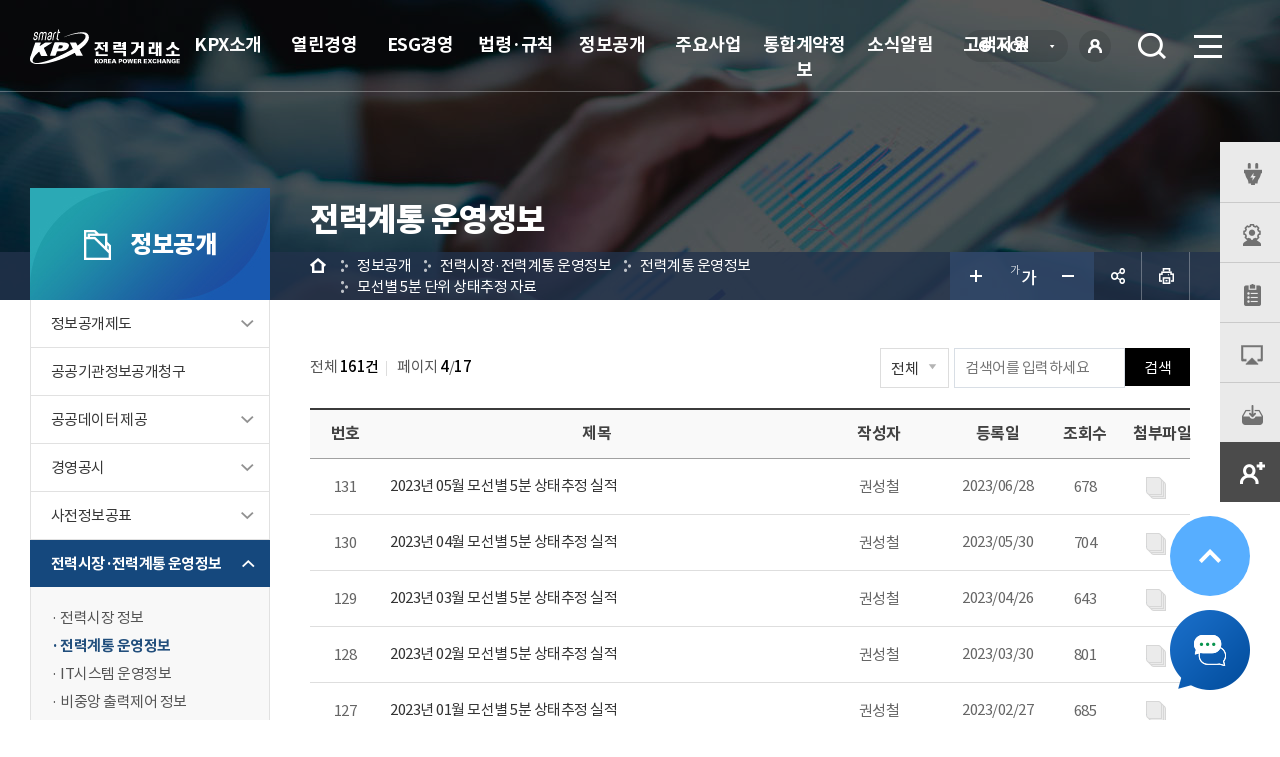

--- FILE ---
content_type: text/html;charset=UTF-8
request_url: https://www.kpx.or.kr/board.es?mid=a10109020500&bid=0067&nPage=4
body_size: 88431
content:











<!DOCTYPE html>



<html lang="ko">
<head>
<meta charset="UTF-8" />

<meta http-equiv="X-UA-Compatible" content="IE=edge" />
<meta name="viewport" content="width=device-width,initial-scale=1.0,minimum-scale=1.0,user-scalable=yes" />

<meta name="title" content="목록 | 모선별 5분 단위 상태추정 자료 &lt; 전력계통 운영정보 &lt; 전력시장·전력계통 운영정보 &lt; 정보공개 : 전력거래소" />
<meta name="description" content="전력거래소,목록 | 모선별 5분 단위 상태추정 자료 &lt; 전력계통 운영정보 &lt; 전력시장·전력계통 운영정보 &lt; 정보공개" />
<meta name="keyword" content="KPX" />
<meta name="author" content="전력거래소" />

<meta property="og:type" content="website" />
<meta property="og:site_name" content="전력거래소" />
<meta property="og:title" content="목록 | 모선별 5분 단위 상태추정 자료 &lt; 전력계통 운영정보 &lt; 전력시장·전력계통 운영정보 &lt; 정보공개 : 전력거래소" />
<meta property="og:url" content="https://www.kpx.or.kr/board.es?mid=a10109020500&bid=0067&nPage=4" />
<meta property="og:description" content="전력거래소" />

<title>목록 | 모선별 5분 단위 상태추정 자료 &lt; 전력계통 운영정보 &lt; 전력시장·전력계통 운영정보 &lt; 정보공개 : 전력거래소</title>

<link rel="shortcut icon" href="/favicon.ico" type="image/x-icon" />


                   
<link rel="stylesheet" href="/main/css/default.css" />
<link rel="stylesheet" href="/main/css/layout.css" />
<link rel="stylesheet" href="/main/css/layout_respond.css?v=2" />	

                   
<link rel="stylesheet" href="/upload/skin/board/basic.css" />
<link rel="stylesheet" href="/main/css/sub.css" />
<link rel="stylesheet" href="/main/css/sub_respond.css" />
<link rel="stylesheet" href="/main/css/sub_es.css" />
<link rel="stylesheet" href="/main/css/content.css" />
<link rel="stylesheet" href="/main/css/content_respond.css" />
<link rel="stylesheet" href="/jquery/css/jquery.mCustomScrollbar.min.css" />	



<link rel="stylesheet" type="text/css" href="/jquery/css/slick.css">
<link rel="stylesheet" type="text/css" href="/jquery/css/fullpage.css">
<link rel="stylesheet" href="/jquery/css/jquery.bxslider-4.2.17.css" />	
                  
<script src="/jquery/js/jquery-3.6.0.min.js"></script>
<script src="/jquery/js/jquery.fullPage.min.js"></script>
<script src="/js/global.js"></script>
<script src="/jquery/js/jquery.bxslider-4.2.17.js"></script>
<script src="/jquery/js/slick.js"></script>
<script src="/ease_src/js/captchaboard.js"></script>

                  
<script src="/ease_src/sEditor/js/HuskyEZCreator.js" charset="UTF-8"></script>
<script src="/ease_src/js/board.js"></script>

<script src="/jquery/js/jquery.mCustomScrollbar.concat.min.js"></script>

<script type="text/javascript">


function accessClose(){
	$(".accessLogWrap").css("display","none");
	$("#header").css("top","0");
	
	sessionStorage.setItem("hideSecretField","Y");
}


</script>
</head>
<body>
<p id="skip_nav">
	<a href="#contents_body" class="cont_link">본문으로 바로가기</a>
	<a href="#main" class="main_link">메인 본문으로 바로가기</a>
</p>


<link rel="stylesheet" href="/css/modalpopup.css" />

	
	
		<div id="issue">
	


	
	<div class="tt">
		<a href="" class="control open">
			<em>POPUP</em>
			<span class="count"><strong>0</strong><span>건</span></span>
		</a>
	</div>
	
	<article class="modal group">
		<h2 class="title">주요알림</h2>
		
		
		
		<div class="list">
			
			<div class="img">
				
				
					<img src="/upload/modalpopup/a1/20260105112331618.png" onerror="this.src='/error/img/noimage.jpg'" alt="국민권익위원회 주관 2025년도 공공기관 종합청렴도 평가 결과" />
				
			</div>
			
			<div class="img">
				
					<a href="https://www.kepco.co.kr/home/media/newsroom/notice/boardView.do?boardMngNo=14&boardNo=2494" target="_blank" title="새창" rel="noopener"><img src="/upload/modalpopup/a1/20251226095406253.jpg" onerror="this.src='/error/img/noimage.jpg'" alt="신재생에너지 발전사업 추진계획 조사" /></a>
				
				
			</div>
			
			<div class="img">
				
					<a href="/board.es?mid=a11201000000&bid=0042&act=view&list_no=76418" target="_self"><img src="/upload/modalpopup/a1/20251205112935684.png" onerror="this.src='/error/img/noimage.jpg'" alt="전력정보앱 플레이스토어, 앱스토어 다운로드 QR코드 입니다.플레이스토어 QR주소는 : https://m.site.naver.com/1X2Jl앱스토어 QR주소는 : https://m.site.naver.com/1X35A입니다." /></a>
				
				
			</div>
			
		</div>
		
		
		
	    
	    <div class="item">
            <p class="label">팝업건수 : 총 <span class="count">0</span>건</p>
            
            <a href="" class="control close">닫기</a>
            <a href="" class="control close oneday" data-focus="popup_focus01" data-focus-next="popup_focus01">오늘하루열지않기</a>
        </div>
        
    	<div class="close_box">닫기</div>       
    </article>
</div>
<script src="/jquery/jstree/_lib/jquery.cookie.js"></script>	
<script>

// 팝업 갯수
var issuecount = $("#issue .group .list .img").length;
$('#issue .count strong, #issue .item .count').text(issuecount);

// 팝업 열고 닫기
$('#issue').find('.control').on('click', function() {
	if ( $(this).hasClass('open') == true ) {
		$('#issue').addClass('active');
	}
	else {
		$('#issue').removeClass('active');
	}
	return false;
});
$('#issue .close_box').on('click', function() {
	$('#issue').removeClass('active');
	return false;
});

$('#issue .group .list').slick({
	draggable: true,
	arrows: true,
	dots: true,
	speed: 700,
	mobileFirst: true,
	pauseOnDotsHover: true,
    responsive: [
       {
         breakpoint: 640,
         settings: {
           slidesToShow: 3,
           slidesToScroll:1
         }
       },
       {
           breakpoint: 639,  
           settings: {
             slidesToShow: 2,
             slidesToScroll:1
           }
         }
     ]
});




$(function(){
    //  오늘하루열지않기
    $('.oneday').on('click', function () {
    	$('#issue').removeClass("active");
		    // $('#issue').css("display","none");
    	var name = "a1.oneday.open";
    	var value	= "1";
    	var expiredays = 1;    	
		var expire_date = new Date() ;  //오늘날짜를  대입값으로 설정한다.
		var secure = location.protocol == 'https:' ? ' secure;' : '';
		expire_date.setDate(expire_date.getDate() + expiredays) ;
		$.cookie(name,value,{expires: expiredays});
		// $.ajax("/ondayOpen.es?name="+name);
    });
    $("#popup_cnt").html('03');
    if(03 == 0){
     $("#modal_popup").css("display","none");
    }
    
    // 팝업 열고 닫기
	$('#quick').find('.control').on('click', function() {
		if ( $(this).hasClass('open') == true ) {
			$('#issue').addClass('active');
		}
		else {
			$('#issue').removeClass('active');
		}
		return false;
	});
	//$('.slick-slide').attr("tabindex","1");
	//$('.slick-cloned').attr("tabindex","-1");
	$('.slick-dots > li > button').attr("tabindex","0");
	//$('.modal .prev').attr("data-focus-next","popup_focus_arrow01");
	//$('.modal .next').attr("data-focus","popup_focus_arrow01");
	
	
})
</script>

<div id="hiddenLayer" style="display:none"></div>
<div class="mw" id="mw_temp" style="display:none;"></div>

<div id="wrap">
	
	





	

			
	
	<header id="header">
		
<script>
	function head_logout(){
		sessionStorage.setItem("hideSecretField","N");
		location.href="/logout.es?sid=a1";
	}
</script>
<h1 class="logo"><a title="메인페이지로 이동" href="/main/">전력거래소 로고</a></h1>
<div id="hnb">
    <ul class="hnb2">
                                                                                                                                                                                                                                                                                                                                                              
        <li class="global" id="global">
            <a href="#main" class="active">KOR<span class="blind">언어선택 열기</span></a>
        	<div class="lang">
	            <a href="/main/">KOR<span class="hidden">국문 사이트</span></a>
	            <a href="/eng/">ENG<span class="hidden">영문 사이트</span></a>
            </div>
        </li>        
		
			
			
				<li class="login" style="z-index: 999;margin:0 25px 0 11px;"><a href="/loginPin_search.es?sid=a1" title="로그인"><i class="xi-lock-o"></i>로그인</a></li>
			
			

		<li class="hnb_search"><a href="" class="label">검색<span class="blind">열기</span></a></li>
	</ul>
</div>
<div class="search">
	<div class="form">
		<form id="searchForm" name="searchForm" action="/findeepSearch.es?mid=a10700000000" method="post">
			<label for="search" class="IR">검색</label>
			<input type="text" placeholder="검색어를 입력해 주세요" class="search_keyword" id="search" name="allKeyWord" value="" title="검색어 입력">
			<button type="submit" name="button" onclick="document.searchForm.submit(); return false;">검색</button>
		</form>
	</div>
	<button type="button" class="close">닫기</button>
</div>
		<nav id="gnb">
			

<ul id="head_menu" class="topmenu">
	<li class="lnb1 mnfirst">
		<a href="/menu.es?mid=a10301010000">KPX소개</a>
		<div class="submenu" style="display:none;">
			

			<ul class="sub03">
				<li class="sub01 subfirst"><a href="/menu.es?mid=a10301010000">전력거래소는?</a>
					<div>
						<ul class="lnb-detail">
							<li class="lnb-detail-item"><a href="/menu.es?mid=a10301010000">회사개요</a></li>
							<li class="lnb-detail-item"><a href="/menu.es?mid=a10301020000">주요역할</a></li>
							<li class="lnb-detail-item"><a href="/menu.es?mid=a10301030000">비전 및 경영전략</a></li>
							<li class="lnb-detail-item"><a href="/menu.es?mid=a10301060000">CI소개</a></li>
							<li class="lnb-detail-item"><a href="/menu.es?mid=a10301070100">찾아오시는 길</a></li>
						</ul>
					</div>
				</li>
				<li class="sub02"><a href="/menu.es?mid=a10302010000">조직구성</a>
					<div>
						<ul class="lnb-detail">
							<li class="lnb-detail-item"><a href="/menu.es?mid=a10302010200">조직소개</a></li>
							<li class="lnb-detail-item"><a href="/menu.es?mid=a10302020100">임원구성 및 선임절차</a></li>
						</ul>
					</div>
				</li>
				<li class="sub04"><a href="/menu.es?mid=a10304000000">회원사 현황</a></li>
				<li class="sub05 sublast"><a href="https://kpx.saramin.co.kr/" target="_blank" rel="noopener noreferrer" title="새창으로 이동" class="linkWindow">채용안내</a></li>
			</ul>
			

		</div>
	</li>
	<li class="lnb2">
		<a href="/menu.es?mid=a10201000000">열린경영</a>
		<div class="submenu" style="display:none;">
			

			<ul class="sub02">
				<li class="sub11 subfirst"><a href="/menu.es?mid=a10211010000">국민의 의견을 듣습니다</a>
					<div>
						<ul class="lnb-detail">
							<li class="lnb-detail-item"><a href="/menu.es?mid=a10211010000">국민제안 이용안내</a></li>
							<li class="lnb-detail-item"><a href="/menu.es?mid=a10211020000">국민제안 접수 및 조회</a></li>
						</ul>
					</div>
				</li>
				<li class="sub12"><a href="/menu.es?mid=a10212010000">적극행정</a>
					<div>
						<ul class="lnb-detail">
							<li class="lnb-detail-item"><a href="/menu.es?mid=a10212010000">적극행정이란</a></li>
							<li class="lnb-detail-item"><a href="/menu.es?mid=a10212020000">전력거래소 적극행정 추진방안</a></li>
							<li class="lnb-detail-item"><a href="/menu.es?mid=a10212030000">적극행정 우수사례</a></li>
							<li class="lnb-detail-item"><a href="/menu.es?mid=a10212040000">적극행정 우수직원 추천</a></li>
							<li class="lnb-detail-item"><a href="/menu.es?mid=a10212050000">소극행정 신고센터</a></li>
							<li class="lnb-detail-item"><a href="/menu.es?mid=a10212060000">적극행정 소통 게시판</a></li>
							<li class="lnb-detail-item"><a href="/menu.es?mid=a10212070000">소극행정 혁파 소통 게시판</a></li>
						</ul>
					</div>
				</li>
				<li class="sub13"><a href="/menu.es?mid=a10213010000">기업성장응답센터</a>
					<div>
						<ul class="lnb-detail">
							<li class="lnb-detail-item"><a href="/menu.es?mid=a10213010000">기업성장응답센터는?</a></li>
							<li class="lnb-detail-item"><a href="/menu.es?mid=a10213020000">규제애로 접수</a></li>
						</ul>
					</div>
				</li>
				<li class="sub14"><a href="/menu.es?mid=a10214010000">행동강령.부패신고센터</a>
					<div>
						<ul class="lnb-detail">
							<li class="lnb-detail-item"><a href="/menu.es?mid=a10214010000">신문고이용안내</a></li>
							<li class="lnb-detail-item"><a href="/menu.es?mid=a10214020000">행동강령.부패신고/상담</a></li>
						</ul>
					</div>
				</li>
				<li class="sub15"><a href="/menu.es?mid=a10215010000">인권침해신고센터</a>
					<div>
						<ul class="lnb-detail">
							<li class="lnb-detail-item"><a href="/menu.es?mid=a10215010000">인권침해 신고접수 및 상담</a></li>
							<li class="lnb-detail-item"><a href="/menu.es?mid=a10215020000">인권침해 사건처리 절차</a></li>
							<li class="lnb-detail-item"><a href="/menu.es?mid=a10215030000">사건처리 원칙</a></li>
						</ul>
					</div>
				</li>
				<li class="sub16"><a href="/menu.es?mid=a10216010000">공익신고센터</a>
					<div>
						<ul class="lnb-detail">
							<li class="lnb-detail-item"><a href="/menu.es?mid=a10216010000">공익신고안내</a></li>
							<li class="lnb-detail-item"><a href="/menu.es?mid=a10216020000">공익신고자보호안내</a></li>
							<li class="lnb-detail-item"><a href="/menu.es?mid=a10216030000">구조금.보상금지급안내</a></li>
							<li class="lnb-detail-item"><a href="/menu.es?mid=a10216040000">공익신고/상담</a></li>
						</ul>
					</div>
				</li>
				<li class="sub17"><a href="/menu.es?mid=a10217010000">예산낭비신고센터</a>
					<div>
						<ul class="lnb-detail">
							<li class="lnb-detail-item"><a href="/menu.es?mid=a10217010000">예산낭비 신고안내</a></li>
							<li class="lnb-detail-item"><a href="/menu.es?mid=a10217020000">예산낭비 신고/상담</a></li>
						</ul>
					</div>
				</li>
				<li class="sub18"><a href="/menu.es?mid=a10218010000">안전제안(신고)센터</a>
					<div>
						<ul class="lnb-detail">
							<li class="lnb-detail-item"><a href="/menu.es?mid=a10218010000">안전제안/신고센터는?</a></li>
							<li class="lnb-detail-item"><a href="/menu.es?mid=a10218020000">안전제안/신고접수</a></li>
						</ul>
					</div>
				</li>
				<li class="sub21"><a href="/menu.es?mid=a10221010000">인사위반 신고센터</a>
					<div>
						<ul class="lnb-detail">
							<li class="lnb-detail-item"><a href="/menu.es?mid=a10221010000">인사위반 신고센터?</a></li>
							<li class="lnb-detail-item"><a href="/menu.es?mid=a10221020000">인사위반 신고접수</a></li>
						</ul>
					</div>
				</li>
				<li class="sub19 sublast"><a href="/menu.es?mid=a10219000000">신고센터 바로가기</a></li>
			</ul>
			

		</div>
	</li>
	<li class="lnb3">
		<a href="/menu.es?mid=a10901050000">ESG경영</a>
		<div class="submenu" style="display:none;">
			

			<ul class="sub09">
				<li class="sub01 subfirst"><a href="/menu.es?mid=a10901040000">ESG경영</a>
					<div>
						<ul class="lnb-detail">
							<li class="lnb-detail-item"><a href="/menu.es?mid=a10901040200">ESG 추진전략</a></li>
							<li class="lnb-detail-item"><a href="/menu.es?mid=a10901110200">ESG 추진조직</a></li>
							<li class="lnb-detail-item"><a href="/menu.es?mid=a10901130200">ESG 성과지표</a></li>
							<li class="lnb-detail-item"><a href="/menu.es?mid=a10901120100">ESG 수상 및 인증내역</a></li>
						</ul>
					</div>
				</li>
				<li class="sub02"><a href="/menu.es?mid=a10902010000">E(환경)</a>
					<div>
						<ul class="lnb-detail">
							<li class="lnb-detail-item"><a href="/menu.es?mid=a10902010500">환경경영</a></li>
							<li class="lnb-detail-item"><a href="/menu.es?mid=a10902070100">친환경정책지원</a></li>
							<li class="lnb-detail-item"><a href="/menu.es?mid=a10902080200">실시간 태양광 발전</a></li>
							<li class="lnb-detail-item"><a href="/menu.es?mid=a10902090000">녹색제품 구매</a></li>
						</ul>
					</div>
				</li>
				<li class="sub03"><a href="/menu.es?mid=a10903020000">S(사회)</a>
					<div>
						<ul class="lnb-detail">
							<li class="lnb-detail-item"><a href="/menu.es?mid=a10903020100">동반성장</a></li>
							<li class="lnb-detail-item"><a href="/menu.es?mid=a10903030300">안전경영</a></li>
							<li class="lnb-detail-item"><a href="/menu.es?mid=a10903040100">인권경영</a></li>
							<li class="lnb-detail-item"><a href="/menu.es?mid=a10903050000">다양성 존중</a></li>
						</ul>
					</div>
				</li>
				<li class="sub04"><a href="/menu.es?mid=a10904010000">G(지배구조)</a>
					<div>
						<ul class="lnb-detail">
							<li class="lnb-detail-item"><a href="/menu.es?mid=a10904010200">이사회</a></li>
							<li class="lnb-detail-item"><a href="/menu.es?mid=a10904040100">ESG전략위원회</a></li>
							<li class="lnb-detail-item"><a href="/menu.es?mid=a10904050100">윤리경영</a></li>
							<li class="lnb-detail-item"><a href="/menu.es?mid=a10904070100">청렴경영</a></li>
							<li class="lnb-detail-item"><a href="/menu.es?mid=a10904030000">비상임이사 경영활동</a></li>
						</ul>
					</div>
				</li>
				<li class="sub05 sublast"><a href="/menu.es?mid=a10905020000">지속가능경영보고서</a>
					<div>
						<ul class="lnb-detail">
							<li class="lnb-detail-item"><a href="/menu.es?mid=a10905010000">2023년</a></li>
							<li class="lnb-detail-item"><a href="/menu.es?mid=a10905020000">2025년</a></li>
						</ul>
					</div>
				</li>
			</ul>
			

		</div>
	</li>
	<li class="lnb4">
		<a href="/menu.es?mid=a11001010000">법령·규칙</a>
		<div class="submenu" style="display:none;">
			

			<ul class="sub10">
				<li class="sub01 subfirst"><a href="/menu.es?mid=a11001010000">법령 및 고시</a>
					<div>
						<ul class="lnb-detail">
							<li class="lnb-detail-item"><a href="/menu.es?mid=a11001010000">법령</a></li>
							<li class="lnb-detail-item"><a href="/menu.es?mid=a11001020000">고시</a></li>
						</ul>
					</div>
				</li>
				<li class="sub02"><a href="/menu.es?mid=a11002010000">전력시장운영규칙 및 세부규정</a>
					<div>
						<ul class="lnb-detail">
							<li class="lnb-detail-item"><a href="/menu.es?mid=a11002010000">전력시장운영규칙 아카이브</a></li>
							<li class="lnb-detail-item"><a href="/menu.es?mid=a11002020000">세부운영규정</a></li>
							<li class="lnb-detail-item"><a href="/menu.es?mid=a11002030000">규칙개정 제안 및 자문</a></li>
							<li class="lnb-detail-item"><a href="/menu.es?mid=a11002040000">기타</a></li>
						</ul>
					</div>
				</li>
				<li class="sub03 sublast"><a href="/menu.es?mid=a11003010000">내규</a>
					<div>
						<ul class="lnb-detail">
							<li class="lnb-detail-item"><a href="/menu.es?mid=a11003010000">내규 공개</a></li>
							<li class="lnb-detail-item"><a href="/menu.es?mid=a11003020000">내규·제·개정 예고</a></li>
						</ul>
					</div>
				</li>
			</ul>
			

		</div>
	</li>
	<li class="lnb5">
		<a href="/menu.es?mid=a10101010000">정보공개</a>
		<div class="submenu" style="display:none;">
			

			<ul class="sub01">
				<li class="sub01 subfirst"><a href="/menu.es?mid=a10101010000">정보공개제도</a>
					<div>
						<ul class="lnb-detail">
							<li class="lnb-detail-item"><a href="/menu.es?mid=a10101010000">정보공개제도란?</a></li>
							<li class="lnb-detail-item"><a href="/menu.es?mid=a10101020000">정보처리절차흐름도</a></li>
							<li class="lnb-detail-item"><a href="/menu.es?mid=a10101030000">정보공개 방법</a></li>
							<li class="lnb-detail-item"><a href="/menu.es?mid=a10101040000">비공개정보</a></li>
							<li class="lnb-detail-item"><a href="/menu.es?mid=a10101050000">불복구제절차</a></li>
							<li class="lnb-detail-item"><a href="/menu.es?mid=a10101060000">정보공개수수료</a></li>
						</ul>
					</div>
				</li>
				<li class="sub06"><a href="/menu.es?mid=a10106000000">공공기관정보공개청구</a></li>
				<li class="sub07"><a href="/menu.es?mid=a10107010000">공공데이터 제공</a>
					<div>
						<ul class="lnb-detail">
							<li class="lnb-detail-item"><a href="/menu.es?mid=a10107010000">공공데이터 신청 및 안내</a></li>
							<li class="lnb-detail-item"><a href="/menu.es?mid=a10107020000">공공데이터 목록</a></li>
							<li class="lnb-detail-item"><a href="/menu.es?mid=a10107030000">전력데이터 큐레이션 서비스</a></li>
							<li class="lnb-detail-item"><a href="/menu.es?mid=a10107040000">공공데이터 사업화 상담코너</a></li>
						</ul>
					</div>
				</li>
				<li class="sub11"><a href="/menu.es?mid=a10111010000">경영공시</a>
					<div>
						<ul class="lnb-detail">
							<li class="lnb-detail-item"><a href="/menu.es?mid=a10111010000">경영공시 안내</a></li>
							<li class="lnb-detail-item"><a href="/menu.es?mid=a10111020000">ALIO 통합공시</a></li>
							<li class="lnb-detail-item"><a href="/menu.es?mid=a10111030000">자율공시</a></li>
							<li class="lnb-detail-item"><a href="/menu.es?mid=a10111040000">담당자 현황</a></li>
						</ul>
					</div>
				</li>
				<li class="sub02"><a href="/menu.es?mid=a10102090000">사전정보공표</a>
					<div>
						<ul class="lnb-detail">
							<li class="lnb-detail-item"><a href="/menu.es?mid=a10102090000">사전정보공표 목록</a></li>
							<li class="lnb-detail-item"><a href="/menu.es?mid=a10102100000">즐겨찾기 정보</a></li>
							<li class="lnb-detail-item"><a href="/menu.es?mid=a10102110000">사전정보 모니터링</a></li>
						</ul>
					</div>
				</li>
				<li class="sub09"><a href="/menu.es?mid=a10109010000">전력시장·전력계통 운영정보</a>
					<div>
						<ul class="lnb-detail">
							<li class="lnb-detail-item"><a href="/menu.es?mid=a10109010000">전력시장 정보</a></li>
							<li class="lnb-detail-item"><a href="/menu.es?mid=a10109020000">전력계통 운영정보</a></li>
							<li class="lnb-detail-item"><a href="/menu.es?mid=a10109040000">IT시스템 운영정보</a></li>
							<li class="lnb-detail-item"><a href="/menu.es?mid=a10109050000">비중앙 출력제어 정보</a></li>
							<li class="lnb-detail-item"><a href="/menu.es?mid=a10109030000">기타정보</a></li>
						</ul>
					</div>
				</li>
				<li class="sub10"><a href="/menu.es?mid=a10110010000">사업실명제</a>
					<div>
						<ul class="lnb-detail">
							<li class="lnb-detail-item"><a href="/menu.es?mid=a10110010000">사업실명제 개요</a></li>
							<li class="lnb-detail-item"><a href="/menu.es?mid=a10110020000">대상사업 리스트</a></li>
						</ul>
					</div>
				</li>
				<li class="sub05 sublast"><a href="/menu.es?mid=a10105000000">정보목록</a></li>
			</ul>
			

		</div>
	</li>
	<li class="lnb6">
		<a href="/menu.es?mid=a10401010000">주요사업</a>
		<div class="submenu" style="display:none;">
			

			<ul class="sub04">
				<li class="sub01 subfirst"><a href="/menu.es?mid=a10401010000">시장운영</a>
					<div>
						<ul class="lnb-detail">
							<li class="lnb-detail-item"><a href="/menu.es?mid=a10401010000">전력거래절차</a></li>
							<li class="lnb-detail-item"><a href="/menu.es?mid=a10401040000">시장가격결정</a></li>
							<li class="lnb-detail-item"><a href="/menu.es?mid=a10401050000">정산처리일정</a></li>
							<li class="lnb-detail-item"><a href="/menu.es?mid=a10401080000">정산스마트 매뉴얼</a></li>
							<li class="lnb-detail-item"><a href="/menu.es?mid=a10401060000">전력시장운영협의체</a></li>
							<li class="lnb-detail-item"><a href="/menu.es?mid=a10401020000">REC거래</a></li>
							<li class="lnb-detail-item"><a href="/menu.es?mid=a10401030000">전력거래시스템</a></li>
							<li class="lnb-detail-item"><a href="/menu.es?mid=a10801000000">전력거래 준비 안내</a></li>
						</ul>
					</div>
				</li>
				<li class="sub02"><a href="/menu.es?mid=a10402010000">계통운영</a>
					<div>
						<ul class="lnb-detail">
							<li class="lnb-detail-item"><a href="/menu.es?mid=a10402010000">전력계통운영</a></li>
							<li class="lnb-detail-item"><a href="/menu.es?mid=a10402030000">단기전력수급운영</a></li>
							<li class="lnb-detail-item"><a href="/menu.es?mid=a10402040000">급전운영</a></li>
						</ul>
					</div>
				</li>
				<li class="sub03"><a href="/menu.es?mid=a10403010000">전력수급</a>
					<div>
						<ul class="lnb-detail">
							<li class="lnb-detail-item"><a href="/menu.es?mid=a10403010000">전력수급개요</a></li>
							<li class="lnb-detail-item"><a href="/menu.es?mid=a10403020000">전력수급계획수립절차</a></li>
							<li class="lnb-detail-item"><a href="/menu.es?mid=a10403030100">전력수요전망</a></li>
							<li class="lnb-detail-item"><a href="/menu.es?mid=a10403040000">발전소건설현황</a></li>
							<li class="lnb-detail-item"><a href="/menu.es?mid=a10403050100">계통계획</a></li>
							<li class="lnb-detail-item"><a href="/menu.es?mid=a10403060100">발전사업허가업무</a></li>
							<li class="lnb-detail-item"><a href="/menu.es?mid=a10403070000">전력수급기본계획</a></li>
						</ul>
					</div>
				</li>
				<li class="sub04"><a href="/menu.es?mid=a10404010000">전력관련정보</a>
					<div>
						<ul class="lnb-detail">
							<li class="lnb-detail-item"><a href="/menu.es?mid=a10404010000">최대부하전망</a></li>
							<li class="lnb-detail-item"><a href="/menu.es?mid=a10404020000">최대부하전망(제주)</a></li>
							<li class="lnb-detail-item"><a href="/menu.es?mid=a10404030000">실시간 전력수급현황</a></li>
							<li class="lnb-detail-item"><a href="/menu.es?mid=a10404040000">실시간 전력수급현황 (제주)</a></li>
							<li class="lnb-detail-item"><a href="/menu.es?mid=a10404050000">비상시 절전참여요령</a></li>
							<li class="lnb-detail-item"><a href="/menu.es?mid=a10404060000">전력수급실적</a></li>
							<li class="lnb-detail-item"><a href="/menu.es?mid=a10404070000">전력수급실적(제주)</a></li>
							<li class="lnb-detail-item"><a href="/menu.es?mid=a10404080100">계통한계가격(SMP)</a></li>
							<li class="lnb-detail-item"><a href="/menu.es?mid=a10404090100">하루전 발전계획용 수요예측</a></li>
						</ul>
					</div>
				</li>
				<li class="sub06"><a href="/menu.es?mid=a10406010000">제주시범사업 정보</a>
					<div>
						<ul class="lnb-detail">
							<li class="lnb-detail-item"><a href="/menu.es?mid=a10406010100">발전계획용 수요예측</a></li>
							<li class="lnb-detail-item"><a href="/menu.es?mid=a10406020100">계통한계가격(SMP)</a></li>
						</ul>
					</div>
				</li>
				<li class="sub05 sublast"><a href="/menu.es?mid=a10405010000">해외동향</a>
					<div>
						<ul class="lnb-detail">
							<li class="lnb-detail-item"><a href="/menu.es?mid=a10405010000">전력산업동향</a></li>
							<li class="lnb-detail-item"><a href="/menu.es?mid=a10405030100">대륙별 전력산업동향</a></li>
							<li class="lnb-detail-item"><a href="/menu.es?mid=a10405020000">스마트그리드동향</a></li>
						</ul>
					</div>
				</li>
			</ul>
			

		</div>
	</li>
	<li class="lnb7">
		<a href="/menu.es?mid=a11101000000">통합계약정보</a>
		<div class="submenu" style="display:none;">
			

			<ul class="sub11">
				<li class="sub01 subfirst"><a href="/menu.es?mid=a11101010000">입찰공고</a>
					<div>
						<ul class="lnb-detail">
							<li class="lnb-detail-item"><a href="/menu.es?mid=a11101010000">구매.용역.공사</a></li>
						</ul>
					</div>
				</li>
				<li class="sub03"><a href="/menu.es?mid=a11103010000">계약절차안내</a>
					<div>
						<ul class="lnb-detail">
							<li class="lnb-detail-item"><a href="/menu.es?mid=a11103010000">계약종류및방법</a></li>
							<li class="lnb-detail-item"><a href="/menu.es?mid=a11103020000">업무절차도</a></li>
							<li class="lnb-detail-item"><a href="/menu.es?mid=a11103030000">계약준비서류</a></li>
							<li class="lnb-detail-item"><a href="/menu.es?mid=a11103040000">예상소요일수</a></li>
						</ul>
					</div>
				</li>
				<li class="sub04"><a href="/menu.es?mid=a11104000000">통합자료실</a></li>
				<li class="sub05 sublast"><a href="/menu.es?mid=a11105010000">청렴계약안내</a>
					<div>
						<ul class="lnb-detail">
							<li class="lnb-detail-item"><a href="/menu.es?mid=a11105010000">청렵계약이란</a></li>
						</ul>
					</div>
				</li>
			</ul>
			

		</div>
	</li>
	<li class="lnb8">
		<a href="/menu.es?mid=a11201000000">소식알림</a>
		<div class="submenu" style="display:none;">
			

			<ul class="sub12">
				<li class="sub01 subfirst"><a href="/menu.es?mid=a11201000000">공지사항</a></li>
				<li class="sub02"><a href="/menu.es?mid=a11202000000">보도자료</a></li>
				<li class="sub03"><a href="/menu.es?mid=a11203000000">시장개선</a></li>
				<li class="sub04 sublast"><a href="/menu.es?mid=a11204000000">KPX 종합자료실</a></li>
			</ul>
			

		</div>
	</li>
	<li class="lnb9 mnlast">
		<a href="/menu.es?mid=a10501010000">고객지원</a>
		<div class="submenu" style="display:none;">
			

			<ul class="sub05">
				<li class="sub03 subfirst"><a href="/menu.es?mid=a10503010100">고객만족</a>
					<div>
						<ul class="lnb-detail">
							<li class="lnb-detail-item"><a href="/menu.es?mid=a10503010100">고객서비스 헌장 및 이행표준</a></li>
							<li class="lnb-detail-item"><a href="/menu.es?mid=a10503020000">친절사원을 추천하세요</a></li>
						</ul>
					</div>
				</li>
				<li class="sub04"><a href="/menu.es?mid=a10504010000">KPX에 물어보세요</a>
					<div>
						<ul class="lnb-detail">
							<li class="lnb-detail-item"><a href="/menu.es?mid=a10504010000">고객질의 이용안내</a></li>
							<li class="lnb-detail-item"><a href="/menu.es?mid=a10504020000">자주 받는 질문(FAQ)</a></li>
							<li class="lnb-detail-item"><a href="/menu.es?mid=a10504030000">묻고 답하기(Q&A)</a></li>
							<li class="lnb-detail-item"><a href="/menu.es?mid=a10504040000">분야별 업무담당자</a></li>
						</ul>
					</div>
				</li>
				<li class="sub21"><a href="/menu.es?mid=a10521000000">프로그램다운로드</a></li>
				<li class="sub22"><a href="/menu.es?mid=a10522010000">개인정보처리방침</a>
					<div>
						<ul class="lnb-detail">
							<li class="lnb-detail-item"><a href="/menu.es?mid=a10522010000">알기 쉬운 개인정보처리방침</a></li>
							<li class="lnb-detail-item"><a href="/menu.es?mid=a10522020000">개인정보처리방침</a></li>
							<li class="lnb-detail-item"><a href="/menu.es?mid=a10522030000">정보주체 권리행사</a></li>
						</ul>
					</div>
				</li>
				<li class="sub23"><a href="/menu.es?mid=a10523000000">이메일 무단수집거부</a></li>
				<li class="sub24"><a href="https://visit.kpx.or.kr">방문신청</a></li>
				<li class="sub27 sublast"><a href="/menu.es?mid=a10527010000">시설개방</a>
					<div>
						<ul class="lnb-detail">
							<li class="lnb-detail-item"><a href="/menu.es?mid=a10527010000">시설개방 안내</a></li>
							<li class="lnb-detail-item"><a href="/menu.es?mid=a10527020000">시설 사용 약관</a></li>
						</ul>
					</div>
				</li>
			</ul>
			

		</div>
	</li>
</ul>


		</nav>
		<nav id="gnb2">
			<a href="" class="control open"><span class="bar"></span>메뉴열기</a>
			<div class="gnb_wrap">
						
				<div class="gnb_top">
					<div class="gnb_search">
							<form id="searchForm2" name="searchForm" action="/findeepSearch.es?mid=a10700000000" method="post">
								<label for="search2" class="IR">검색</label>
								<input type="text" placeholder="검색어를 입력해 주세요" class="search_keyword" id="search2" name="allKeyWord" value="" title="검색어 입력">
								<button type="submit" name="button" onclick="document.searchForm.submit(); return false;">검색</button>
							</form>
					</div>				
				</div>
						
				<div class="topmenu_wrap">
					

<ul id="head_menu_all" class="topmenu_all">
	<li class="lnb1 mnfirst">
		<a href="/menu.es?mid=a10301010000">KPX소개</a>
		<div class="submenu">
			<ul class="sub03">
				<li class="sub01 subfirst"><a href="/menu.es?mid=a10301010000">전력거래소는?</a>
					<div>
						<ul class="lnb-detail">
							<li class="lnb-detail-item"><a href="/menu.es?mid=a10301010000">회사개요</a></li>
							<li class="lnb-detail-item"><a href="/menu.es?mid=a10301020000">주요역할</a></li>
							<li class="lnb-detail-item"><a href="/menu.es?mid=a10301030000">비전 및 경영전략</a></li>
							<li class="lnb-detail-item"><a href="/menu.es?mid=a10301060000">CI소개</a></li>
							<li class="lnb-detail-item"><a href="/menu.es?mid=a10301070100">찾아오시는 길</a></li>
						</ul>
					</div>
				</li>
				<li class="sub02"><a href="/menu.es?mid=a10302010000">조직구성</a>
					<div>
						<ul class="lnb-detail">
							<li class="lnb-detail-item"><a href="/menu.es?mid=a10302010200">조직소개</a></li>
							<li class="lnb-detail-item"><a href="/menu.es?mid=a10302020100">임원구성 및 선임절차</a></li>
						</ul>
					</div>
				</li>
				<li class="sub04"><a href="/menu.es?mid=a10304000000">회원사 현황</a></li>
				<li class="sub05 sublast"><a href="https://kpx.saramin.co.kr/" target="_blank" rel="noopener noreferrer" title="새창으로 이동" class="linkWindow">채용안내</a></li>
			</ul>
		</div>
	</li>
	<li class="lnb2">
		<a href="/menu.es?mid=a10201000000">열린경영</a>
		<div class="submenu">
			<ul class="sub02">
				<li class="sub11 subfirst"><a href="/menu.es?mid=a10211010000">국민의 의견을 듣습니다</a>
					<div>
						<ul class="lnb-detail">
							<li class="lnb-detail-item"><a href="/menu.es?mid=a10211010000">국민제안 이용안내</a></li>
							<li class="lnb-detail-item"><a href="/menu.es?mid=a10211020000">국민제안 접수 및 조회</a></li>
						</ul>
					</div>
				</li>
				<li class="sub12"><a href="/menu.es?mid=a10212010000">적극행정</a>
					<div>
						<ul class="lnb-detail">
							<li class="lnb-detail-item"><a href="/menu.es?mid=a10212010000">적극행정이란</a></li>
							<li class="lnb-detail-item"><a href="/menu.es?mid=a10212020000">전력거래소 적극행정 추진방안</a></li>
							<li class="lnb-detail-item"><a href="/menu.es?mid=a10212030000">적극행정 우수사례</a></li>
							<li class="lnb-detail-item"><a href="/menu.es?mid=a10212040000">적극행정 우수직원 추천</a></li>
							<li class="lnb-detail-item"><a href="/menu.es?mid=a10212050000">소극행정 신고센터</a></li>
							<li class="lnb-detail-item"><a href="/menu.es?mid=a10212060000">적극행정 소통 게시판</a></li>
							<li class="lnb-detail-item"><a href="/menu.es?mid=a10212070000">소극행정 혁파 소통 게시판</a></li>
						</ul>
					</div>
				</li>
				<li class="sub13"><a href="/menu.es?mid=a10213010000">기업성장응답센터</a>
					<div>
						<ul class="lnb-detail">
							<li class="lnb-detail-item"><a href="/menu.es?mid=a10213010000">기업성장응답센터는?</a></li>
							<li class="lnb-detail-item"><a href="/menu.es?mid=a10213020000">규제애로 접수</a></li>
						</ul>
					</div>
				</li>
				<li class="sub14"><a href="/menu.es?mid=a10214010000">행동강령.부패신고센터</a>
					<div>
						<ul class="lnb-detail">
							<li class="lnb-detail-item"><a href="/menu.es?mid=a10214010000">신문고이용안내</a></li>
							<li class="lnb-detail-item"><a href="/menu.es?mid=a10214020000">행동강령.부패신고/상담</a></li>
						</ul>
					</div>
				</li>
				<li class="sub15"><a href="/menu.es?mid=a10215010000">인권침해신고센터</a>
					<div>
						<ul class="lnb-detail">
							<li class="lnb-detail-item"><a href="/menu.es?mid=a10215010000">인권침해 신고접수 및 상담</a></li>
							<li class="lnb-detail-item"><a href="/menu.es?mid=a10215020000">인권침해 사건처리 절차</a></li>
							<li class="lnb-detail-item"><a href="/menu.es?mid=a10215030000">사건처리 원칙</a></li>
						</ul>
					</div>
				</li>
				<li class="sub16"><a href="/menu.es?mid=a10216010000">공익신고센터</a>
					<div>
						<ul class="lnb-detail">
							<li class="lnb-detail-item"><a href="/menu.es?mid=a10216010000">공익신고안내</a></li>
							<li class="lnb-detail-item"><a href="/menu.es?mid=a10216020000">공익신고자보호안내</a></li>
							<li class="lnb-detail-item"><a href="/menu.es?mid=a10216030000">구조금.보상금지급안내</a></li>
							<li class="lnb-detail-item"><a href="/menu.es?mid=a10216040000">공익신고/상담</a></li>
						</ul>
					</div>
				</li>
				<li class="sub17"><a href="/menu.es?mid=a10217010000">예산낭비신고센터</a>
					<div>
						<ul class="lnb-detail">
							<li class="lnb-detail-item"><a href="/menu.es?mid=a10217010000">예산낭비 신고안내</a></li>
							<li class="lnb-detail-item"><a href="/menu.es?mid=a10217020000">예산낭비 신고/상담</a></li>
						</ul>
					</div>
				</li>
				<li class="sub18"><a href="/menu.es?mid=a10218010000">안전제안(신고)센터</a>
					<div>
						<ul class="lnb-detail">
							<li class="lnb-detail-item"><a href="/menu.es?mid=a10218010000">안전제안/신고센터는?</a></li>
							<li class="lnb-detail-item"><a href="/menu.es?mid=a10218020000">안전제안/신고접수</a></li>
						</ul>
					</div>
				</li>
				<li class="sub21"><a href="/menu.es?mid=a10221010000">인사위반 신고센터</a>
					<div>
						<ul class="lnb-detail">
							<li class="lnb-detail-item"><a href="/menu.es?mid=a10221010000">인사위반 신고센터?</a></li>
							<li class="lnb-detail-item"><a href="/menu.es?mid=a10221020000">인사위반 신고접수</a></li>
						</ul>
					</div>
				</li>
				<li class="sub19 sublast"><a href="/menu.es?mid=a10219000000">신고센터 바로가기</a></li>
			</ul>
		</div>
	</li>
	<li class="lnb3">
		<a href="/menu.es?mid=a10901050000">ESG경영</a>
		<div class="submenu">
			<ul class="sub09">
				<li class="sub01 subfirst"><a href="/menu.es?mid=a10901040000">ESG경영</a>
					<div>
						<ul class="lnb-detail">
							<li class="lnb-detail-item"><a href="/menu.es?mid=a10901040200">ESG 추진전략</a></li>
							<li class="lnb-detail-item"><a href="/menu.es?mid=a10901110200">ESG 추진조직</a></li>
							<li class="lnb-detail-item"><a href="/menu.es?mid=a10901130200">ESG 성과지표</a></li>
							<li class="lnb-detail-item"><a href="/menu.es?mid=a10901120100">ESG 수상 및 인증내역</a></li>
						</ul>
					</div>
				</li>
				<li class="sub02"><a href="/menu.es?mid=a10902010000">E(환경)</a>
					<div>
						<ul class="lnb-detail">
							<li class="lnb-detail-item"><a href="/menu.es?mid=a10902010500">환경경영</a></li>
							<li class="lnb-detail-item"><a href="/menu.es?mid=a10902070100">친환경정책지원</a></li>
							<li class="lnb-detail-item"><a href="/menu.es?mid=a10902080200">실시간 태양광 발전</a></li>
							<li class="lnb-detail-item"><a href="/menu.es?mid=a10902090000">녹색제품 구매</a></li>
						</ul>
					</div>
				</li>
				<li class="sub03"><a href="/menu.es?mid=a10903020000">S(사회)</a>
					<div>
						<ul class="lnb-detail">
							<li class="lnb-detail-item"><a href="/menu.es?mid=a10903020100">동반성장</a></li>
							<li class="lnb-detail-item"><a href="/menu.es?mid=a10903030300">안전경영</a></li>
							<li class="lnb-detail-item"><a href="/menu.es?mid=a10903040100">인권경영</a></li>
							<li class="lnb-detail-item"><a href="/menu.es?mid=a10903050000">다양성 존중</a></li>
						</ul>
					</div>
				</li>
				<li class="sub04"><a href="/menu.es?mid=a10904010000">G(지배구조)</a>
					<div>
						<ul class="lnb-detail">
							<li class="lnb-detail-item"><a href="/menu.es?mid=a10904010200">이사회</a></li>
							<li class="lnb-detail-item"><a href="/menu.es?mid=a10904040100">ESG전략위원회</a></li>
							<li class="lnb-detail-item"><a href="/menu.es?mid=a10904050100">윤리경영</a></li>
							<li class="lnb-detail-item"><a href="/menu.es?mid=a10904070100">청렴경영</a></li>
							<li class="lnb-detail-item"><a href="/menu.es?mid=a10904030000">비상임이사 경영활동</a></li>
						</ul>
					</div>
				</li>
				<li class="sub05 sublast"><a href="/menu.es?mid=a10905020000">지속가능경영보고서</a>
					<div>
						<ul class="lnb-detail">
							<li class="lnb-detail-item"><a href="/menu.es?mid=a10905010000">2023년</a></li>
							<li class="lnb-detail-item"><a href="/menu.es?mid=a10905020000">2025년</a></li>
						</ul>
					</div>
				</li>
			</ul>
		</div>
	</li>
	<li class="lnb4">
		<a href="/menu.es?mid=a11001010000">법령·규칙</a>
		<div class="submenu">
			<ul class="sub10">
				<li class="sub01 subfirst"><a href="/menu.es?mid=a11001010000">법령 및 고시</a>
					<div>
						<ul class="lnb-detail">
							<li class="lnb-detail-item"><a href="/menu.es?mid=a11001010000">법령</a></li>
							<li class="lnb-detail-item"><a href="/menu.es?mid=a11001020000">고시</a></li>
						</ul>
					</div>
				</li>
				<li class="sub02"><a href="/menu.es?mid=a11002010000">전력시장운영규칙 및 세부규정</a>
					<div>
						<ul class="lnb-detail">
							<li class="lnb-detail-item"><a href="/menu.es?mid=a11002010000">전력시장운영규칙 아카이브</a></li>
							<li class="lnb-detail-item"><a href="/menu.es?mid=a11002020000">세부운영규정</a></li>
							<li class="lnb-detail-item"><a href="/menu.es?mid=a11002030000">규칙개정 제안 및 자문</a></li>
							<li class="lnb-detail-item"><a href="/menu.es?mid=a11002040000">기타</a></li>
						</ul>
					</div>
				</li>
				<li class="sub03 sublast"><a href="/menu.es?mid=a11003010000">내규</a>
					<div>
						<ul class="lnb-detail">
							<li class="lnb-detail-item"><a href="/menu.es?mid=a11003010000">내규 공개</a></li>
							<li class="lnb-detail-item"><a href="/menu.es?mid=a11003020000">내규·제·개정 예고</a></li>
						</ul>
					</div>
				</li>
			</ul>
		</div>
	</li>
	<li class="lnb5">
		<a href="/menu.es?mid=a10101010000">정보공개</a>
		<div class="submenu">
			<ul class="sub01">
				<li class="sub01 subfirst"><a href="/menu.es?mid=a10101010000">정보공개제도</a>
					<div>
						<ul class="lnb-detail">
							<li class="lnb-detail-item"><a href="/menu.es?mid=a10101010000">정보공개제도란?</a></li>
							<li class="lnb-detail-item"><a href="/menu.es?mid=a10101020000">정보처리절차흐름도</a></li>
							<li class="lnb-detail-item"><a href="/menu.es?mid=a10101030000">정보공개 방법</a></li>
							<li class="lnb-detail-item"><a href="/menu.es?mid=a10101040000">비공개정보</a></li>
							<li class="lnb-detail-item"><a href="/menu.es?mid=a10101050000">불복구제절차</a></li>
							<li class="lnb-detail-item"><a href="/menu.es?mid=a10101060000">정보공개수수료</a></li>
						</ul>
					</div>
				</li>
				<li class="sub06"><a href="/menu.es?mid=a10106000000">공공기관정보공개청구</a></li>
				<li class="sub07"><a href="/menu.es?mid=a10107010000">공공데이터 제공</a>
					<div>
						<ul class="lnb-detail">
							<li class="lnb-detail-item"><a href="/menu.es?mid=a10107010000">공공데이터 신청 및 안내</a></li>
							<li class="lnb-detail-item"><a href="/menu.es?mid=a10107020000">공공데이터 목록</a></li>
							<li class="lnb-detail-item"><a href="/menu.es?mid=a10107030000">전력데이터 큐레이션 서비스</a></li>
							<li class="lnb-detail-item"><a href="/menu.es?mid=a10107040000">공공데이터 사업화 상담코너</a></li>
						</ul>
					</div>
				</li>
				<li class="sub11"><a href="/menu.es?mid=a10111010000">경영공시</a>
					<div>
						<ul class="lnb-detail">
							<li class="lnb-detail-item"><a href="/menu.es?mid=a10111010000">경영공시 안내</a></li>
							<li class="lnb-detail-item"><a href="/menu.es?mid=a10111020000">ALIO 통합공시</a></li>
							<li class="lnb-detail-item"><a href="/menu.es?mid=a10111030000">자율공시</a></li>
							<li class="lnb-detail-item"><a href="/menu.es?mid=a10111040000">담당자 현황</a></li>
						</ul>
					</div>
				</li>
				<li class="sub02"><a href="/menu.es?mid=a10102090000">사전정보공표</a>
					<div>
						<ul class="lnb-detail">
							<li class="lnb-detail-item"><a href="/menu.es?mid=a10102090000">사전정보공표 목록</a></li>
							<li class="lnb-detail-item"><a href="/menu.es?mid=a10102100000">즐겨찾기 정보</a></li>
							<li class="lnb-detail-item"><a href="/menu.es?mid=a10102110000">사전정보 모니터링</a></li>
						</ul>
					</div>
				</li>
				<li class="sub09"><a href="/menu.es?mid=a10109010000">전력시장·전력계통 운영정보</a>
					<div>
						<ul class="lnb-detail">
							<li class="lnb-detail-item"><a href="/menu.es?mid=a10109010000">전력시장 정보</a></li>
							<li class="lnb-detail-item"><a href="/menu.es?mid=a10109020000">전력계통 운영정보</a></li>
							<li class="lnb-detail-item"><a href="/menu.es?mid=a10109040000">IT시스템 운영정보</a></li>
							<li class="lnb-detail-item"><a href="/menu.es?mid=a10109050000">비중앙 출력제어 정보</a></li>
							<li class="lnb-detail-item"><a href="/menu.es?mid=a10109030000">기타정보</a></li>
						</ul>
					</div>
				</li>
				<li class="sub10"><a href="/menu.es?mid=a10110010000">사업실명제</a>
					<div>
						<ul class="lnb-detail">
							<li class="lnb-detail-item"><a href="/menu.es?mid=a10110010000">사업실명제 개요</a></li>
							<li class="lnb-detail-item"><a href="/menu.es?mid=a10110020000">대상사업 리스트</a></li>
						</ul>
					</div>
				</li>
				<li class="sub05 sublast"><a href="/menu.es?mid=a10105000000">정보목록</a></li>
			</ul>
		</div>
	</li>
	<li class="lnb6">
		<a href="/menu.es?mid=a10401010000">주요사업</a>
		<div class="submenu">
			<ul class="sub04">
				<li class="sub01 subfirst"><a href="/menu.es?mid=a10401010000">시장운영</a>
					<div>
						<ul class="lnb-detail">
							<li class="lnb-detail-item"><a href="/menu.es?mid=a10401010000">전력거래절차</a></li>
							<li class="lnb-detail-item"><a href="/menu.es?mid=a10401040000">시장가격결정</a></li>
							<li class="lnb-detail-item"><a href="/menu.es?mid=a10401050000">정산처리일정</a></li>
							<li class="lnb-detail-item"><a href="/menu.es?mid=a10401080000">정산스마트 매뉴얼</a></li>
							<li class="lnb-detail-item"><a href="/menu.es?mid=a10401060000">전력시장운영협의체</a></li>
							<li class="lnb-detail-item"><a href="/menu.es?mid=a10401020000">REC거래</a></li>
							<li class="lnb-detail-item"><a href="/menu.es?mid=a10401030000">전력거래시스템</a></li>
							<li class="lnb-detail-item"><a href="/menu.es?mid=a10801000000">전력거래 준비 안내</a></li>
						</ul>
					</div>
				</li>
				<li class="sub02"><a href="/menu.es?mid=a10402010000">계통운영</a>
					<div>
						<ul class="lnb-detail">
							<li class="lnb-detail-item"><a href="/menu.es?mid=a10402010000">전력계통운영</a></li>
							<li class="lnb-detail-item"><a href="/menu.es?mid=a10402030000">단기전력수급운영</a></li>
							<li class="lnb-detail-item"><a href="/menu.es?mid=a10402040000">급전운영</a></li>
						</ul>
					</div>
				</li>
				<li class="sub03"><a href="/menu.es?mid=a10403010000">전력수급</a>
					<div>
						<ul class="lnb-detail">
							<li class="lnb-detail-item"><a href="/menu.es?mid=a10403010000">전력수급개요</a></li>
							<li class="lnb-detail-item"><a href="/menu.es?mid=a10403020000">전력수급계획수립절차</a></li>
							<li class="lnb-detail-item"><a href="/menu.es?mid=a10403030100">전력수요전망</a></li>
							<li class="lnb-detail-item"><a href="/menu.es?mid=a10403040000">발전소건설현황</a></li>
							<li class="lnb-detail-item"><a href="/menu.es?mid=a10403050100">계통계획</a></li>
							<li class="lnb-detail-item"><a href="/menu.es?mid=a10403060100">발전사업허가업무</a></li>
							<li class="lnb-detail-item"><a href="/menu.es?mid=a10403070000">전력수급기본계획</a></li>
						</ul>
					</div>
				</li>
				<li class="sub04"><a href="/menu.es?mid=a10404010000">전력관련정보</a>
					<div>
						<ul class="lnb-detail">
							<li class="lnb-detail-item"><a href="/menu.es?mid=a10404010000">최대부하전망</a></li>
							<li class="lnb-detail-item"><a href="/menu.es?mid=a10404020000">최대부하전망(제주)</a></li>
							<li class="lnb-detail-item"><a href="/menu.es?mid=a10404030000">실시간 전력수급현황</a></li>
							<li class="lnb-detail-item"><a href="/menu.es?mid=a10404040000">실시간 전력수급현황 (제주)</a></li>
							<li class="lnb-detail-item"><a href="/menu.es?mid=a10404050000">비상시 절전참여요령</a></li>
							<li class="lnb-detail-item"><a href="/menu.es?mid=a10404060000">전력수급실적</a></li>
							<li class="lnb-detail-item"><a href="/menu.es?mid=a10404070000">전력수급실적(제주)</a></li>
							<li class="lnb-detail-item"><a href="/menu.es?mid=a10404080100">계통한계가격(SMP)</a></li>
							<li class="lnb-detail-item"><a href="/menu.es?mid=a10404090100">하루전 발전계획용 수요예측</a></li>
						</ul>
					</div>
				</li>
				<li class="sub06"><a href="/menu.es?mid=a10406010000">제주시범사업 정보</a>
					<div>
						<ul class="lnb-detail">
							<li class="lnb-detail-item"><a href="/menu.es?mid=a10406010100">발전계획용 수요예측</a></li>
							<li class="lnb-detail-item"><a href="/menu.es?mid=a10406020100">계통한계가격(SMP)</a></li>
						</ul>
					</div>
				</li>
				<li class="sub05 sublast"><a href="/menu.es?mid=a10405010000">해외동향</a>
					<div>
						<ul class="lnb-detail">
							<li class="lnb-detail-item"><a href="/menu.es?mid=a10405010000">전력산업동향</a></li>
							<li class="lnb-detail-item"><a href="/menu.es?mid=a10405030100">대륙별 전력산업동향</a></li>
							<li class="lnb-detail-item"><a href="/menu.es?mid=a10405020000">스마트그리드동향</a></li>
						</ul>
					</div>
				</li>
			</ul>
		</div>
	</li>
	<li class="lnb7">
		<a href="/menu.es?mid=a11101000000">통합계약정보</a>
		<div class="submenu">
			<ul class="sub11">
				<li class="sub01 subfirst"><a href="/menu.es?mid=a11101010000">입찰공고</a>
					<div>
						<ul class="lnb-detail">
							<li class="lnb-detail-item"><a href="/menu.es?mid=a11101010000">구매.용역.공사</a></li>
						</ul>
					</div>
				</li>
				<li class="sub03"><a href="/menu.es?mid=a11103010000">계약절차안내</a>
					<div>
						<ul class="lnb-detail">
							<li class="lnb-detail-item"><a href="/menu.es?mid=a11103010000">계약종류및방법</a></li>
							<li class="lnb-detail-item"><a href="/menu.es?mid=a11103020000">업무절차도</a></li>
							<li class="lnb-detail-item"><a href="/menu.es?mid=a11103030000">계약준비서류</a></li>
							<li class="lnb-detail-item"><a href="/menu.es?mid=a11103040000">예상소요일수</a></li>
						</ul>
					</div>
				</li>
				<li class="sub04"><a href="/menu.es?mid=a11104000000">통합자료실</a></li>
				<li class="sub05 sublast"><a href="/menu.es?mid=a11105010000">청렴계약안내</a>
					<div>
						<ul class="lnb-detail">
							<li class="lnb-detail-item"><a href="/menu.es?mid=a11105010000">청렵계약이란</a></li>
						</ul>
					</div>
				</li>
			</ul>
		</div>
	</li>
	<li class="lnb8">
		<a href="/menu.es?mid=a11201000000">소식알림</a>
		<div class="submenu">
			<ul class="sub12">
				<li class="sub01 subfirst"><a href="/menu.es?mid=a11201000000">공지사항</a></li>
				<li class="sub02"><a href="/menu.es?mid=a11202000000">보도자료</a></li>
				<li class="sub03"><a href="/menu.es?mid=a11203000000">시장개선</a></li>
				<li class="sub04 sublast"><a href="/menu.es?mid=a11204000000">KPX 종합자료실</a></li>
			</ul>
		</div>
	</li>
	<li class="lnb9 mnlast">
		<a href="/menu.es?mid=a10501010000">고객지원</a>
		<div class="submenu">
			<ul class="sub05">
				<li class="sub03 subfirst"><a href="/menu.es?mid=a10503010100">고객만족</a>
					<div>
						<ul class="lnb-detail">
							<li class="lnb-detail-item"><a href="/menu.es?mid=a10503010100">고객서비스 헌장 및 이행표준</a></li>
							<li class="lnb-detail-item"><a href="/menu.es?mid=a10503020000">친절사원을 추천하세요</a></li>
						</ul>
					</div>
				</li>
				<li class="sub04"><a href="/menu.es?mid=a10504010000">KPX에 물어보세요</a>
					<div>
						<ul class="lnb-detail">
							<li class="lnb-detail-item"><a href="/menu.es?mid=a10504010000">고객질의 이용안내</a></li>
							<li class="lnb-detail-item"><a href="/menu.es?mid=a10504020000">자주 받는 질문(FAQ)</a></li>
							<li class="lnb-detail-item"><a href="/menu.es?mid=a10504030000">묻고 답하기(Q&A)</a></li>
							<li class="lnb-detail-item"><a href="/menu.es?mid=a10504040000">분야별 업무담당자</a></li>
						</ul>
					</div>
				</li>
				<li class="sub21"><a href="/menu.es?mid=a10521000000">프로그램다운로드</a></li>
				<li class="sub22"><a href="/menu.es?mid=a10522010000">개인정보처리방침</a>
					<div>
						<ul class="lnb-detail">
							<li class="lnb-detail-item"><a href="/menu.es?mid=a10522010000">알기 쉬운 개인정보처리방침</a></li>
							<li class="lnb-detail-item"><a href="/menu.es?mid=a10522020000">개인정보처리방침</a></li>
							<li class="lnb-detail-item"><a href="/menu.es?mid=a10522030000">정보주체 권리행사</a></li>
						</ul>
					</div>
				</li>
				<li class="sub23"><a href="/menu.es?mid=a10523000000">이메일 무단수집거부</a></li>
				<li class="sub24"><a href="https://visit.kpx.or.kr">방문신청</a></li>
				<li class="sub27 sublast"><a href="/menu.es?mid=a10527010000">시설개방</a>
					<div>
						<ul class="lnb-detail">
							<li class="lnb-detail-item"><a href="/menu.es?mid=a10527010000">시설개방 안내</a></li>
							<li class="lnb-detail-item"><a href="/menu.es?mid=a10527020000">시설 사용 약관</a></li>
						</ul>
					</div>
				</li>
			</ul>
		</div>
	</li>
</ul>


				</div>
			</div>
			<a href="" class="control close">메뉴닫기</a>
		</nav>
	</header>
	<main id="main">
		<div class="main_wrap">







		
<div id="visual" class="visual1">
<strong class="title">정보공개</strong>

</div>
		
		<section id="snb" class="sub01">
			
				
				
   			<h2 class="title"><span>정보공개</span></h2>
				
			
			<nav class="list">
		
			

<ul id="left_menu_top" class="head_menu_depth">
	<li id="li0101000000" class="first type1"><a href="/menu.es?mid=a10101010000">정보공개제도</a>
		<ul id="smenu1" class="ul0101000000" style="display:none;">
			<li id="li0101010000"><a href="/menu.es?mid=a10101010000">정보공개제도란?</a></li>
			<li id="li0101020000"><a href="/menu.es?mid=a10101020000">정보처리절차흐름도</a></li>
			<li id="li0101030000"><a href="/menu.es?mid=a10101030000">정보공개 방법</a></li>
			<li id="li0101040000"><a href="/menu.es?mid=a10101040000">비공개정보</a></li>
			<li id="li0101050000"><a href="/menu.es?mid=a10101050000">불복구제절차</a></li>
			<li id="li0101060000" class="last"><a href="/menu.es?mid=a10101060000">정보공개수수료</a></li>
		</ul>
	</li>
	<li id="li0106000000"><a href="/menu.es?mid=a10106000000">공공기관정보공개청구</a>
	</li>
	<li id="li0107000000" class="type1"><a href="/menu.es?mid=a10107010000">공공데이터 제공</a>
		<ul id="smenu3" class="ul0107000000" style="display:none;">
			<li id="li0107010000"><a href="/menu.es?mid=a10107010000">공공데이터 신청 및 안내</a></li>
			<li id="li0107020000"><a href="/menu.es?mid=a10107020000">공공데이터 목록</a></li>
			<li id="li0107030000"><a href="/menu.es?mid=a10107030000">전력데이터 큐레이션 서비스</a></li>
			<li id="li0107040000" class="last"><a href="/menu.es?mid=a10107040000">공공데이터 사업화 상담코너</a></li>
		</ul>
	</li>
	<li id="li0111000000" class="type1"><a href="/menu.es?mid=a10111010000">경영공시</a>
		<ul id="smenu4" class="ul0111000000" style="display:none;">
			<li id="li0111010000"><a href="/menu.es?mid=a10111010000">경영공시 안내</a></li>
			<li id="li0111020000"><a href="/menu.es?mid=a10111020000">ALIO 통합공시</a></li>
			<li id="li0111030000"><a href="/menu.es?mid=a10111030000">자율공시</a></li>
			<li id="li0111040000" class="last"><a href="/menu.es?mid=a10111040000">담당자 현황</a></li>
		</ul>
	</li>
	<li id="li0102000000" class="type1"><a href="/menu.es?mid=a10102090000">사전정보공표</a>
		<ul id="smenu5" class="ul0102000000" style="display:none;">
			<li id="li0102090000"><a href="/menu.es?mid=a10102090000">사전정보공표 목록</a></li>
			<li id="li0102100000"><a href="/menu.es?mid=a10102100000">즐겨찾기 정보</a></li>
			<li id="li0102110000" class="last"><a href="/menu.es?mid=a10102110000">사전정보 모니터링</a></li>
		</ul>
	</li>
	<li id="li0109000000" class="type1"><a href="/menu.es?mid=a10109010000">전력시장·전력계통 운영정보</a>
		<ul id="smenu6" class="ul0109000000" style="display:none;">
			<li id="li0109010000"><a href="/menu.es?mid=a10109010000">전력시장 정보</a></li>
			<li id="li0109020000"><a href="/menu.es?mid=a10109020000">전력계통 운영정보</a></li>
			<li id="li0109040000"><a href="/menu.es?mid=a10109040000">IT시스템 운영정보</a></li>
			<li id="li0109050000"><a href="/menu.es?mid=a10109050000">비중앙 출력제어 정보</a></li>
			<li id="li0109030000" class="last"><a href="/menu.es?mid=a10109030000">기타정보</a></li>
		</ul>
	</li>
	<li id="li0110000000" class="type1"><a href="/menu.es?mid=a10110010000">사업실명제</a>
		<ul id="smenu7" class="ul0110000000" style="display:none;">
			<li id="li0110010000"><a href="/menu.es?mid=a10110010000">사업실명제 개요</a></li>
			<li id="li0110020000" class="last"><a href="/menu.es?mid=a10110020000">대상사업 리스트</a></li>
		</ul>
	</li>
	<li id="li0105000000" class="last"><a href="/menu.es?mid=a10105000000">정보목록</a>
	</li>
</ul>


		
			</nav>
			
		</section>
		<section id="contents">
			<div class="contents_util">
				
				
				
					<h2 id="contents_title"><span>전력계통 운영정보</span></h2>
				
				
				<nav class="location">
					<ol class="path">
						<li class="icon"><a href="/main"><span class="IR">홈</span></a></li>
						
						
							
						<li><a href="/menu.es?mid=a10100000000">정보공개</a></li>
							
						<li><a href="/menu.es?mid=a10109000000">전력시장·전력계통 운영정보</a></li>
							
						<li><a href="/menu.es?mid=a10109020000">전력계통 운영정보</a></li>
							
						<li><a href="/menu.es?mid=a10109020500" class="active">모선별 5분 단위 상태추정 자료</a></li>
							
						
						
					</ol>
					<div class="nav-depth">
						<ul>
							<li class="home"><a href="/main">HOME</a></li>
						

<li id="head_menu_depth1" class="list depth1">
<button title="클릭시 탭메뉴 목록을 볼 수 있습니다." type="button">메뉴</button>
<ul class="sub">
	<li id="depth1_li0300000000"><a href="/menu.es?mid=a10301010000">KPX소개</a></li>
	<li id="depth1_li0200000000"><a href="/menu.es?mid=a10201000000">열린경영</a></li>
	<li id="depth1_li0900000000"><a href="/menu.es?mid=a10901050000">ESG경영</a></li>
	<li id="depth1_li1000000000"><a href="/menu.es?mid=a11001010000">법령·규칙</a></li>
	<li id="depth1_li0100000000"><a href="/menu.es?mid=a10101010000">정보공개</a></li>
	<li id="depth1_li0400000000"><a href="/menu.es?mid=a10401010000">주요사업</a></li>
	<li id="depth1_li1100000000"><a href="/menu.es?mid=a11101000000">통합계약정보</a></li>
	<li id="depth1_li1200000000"><a href="/menu.es?mid=a11201000000">소식알림</a></li>
	<li id="depth1_li0500000000"><a href="/menu.es?mid=a10501010000">고객지원</a></li>
	<li id="depth1_li0600000000"><a href="/menu.es?mid=a10608000000">부가메뉴</a></li>
	<li id="depth1_li0800000000"><a href="/menu.es?mid=a10801000000">전력거래 시작하기</a></li>
	<li id="depth1_li0700000000"><a href="/menu.es?mid=a10700000000">통합검색</a></li>
</ul>
</li>


						
							

<li id="head_menu_depth2" class="list depth2">
<button title="클릭시 탭메뉴 목록을 볼 수 있습니다." type="button">메뉴</button>
<ul class="sub">
	<li id="depth2_li0101000000"><a href="/menu.es?mid=a10101010000">정보공개제도</a></li>
	<li id="depth2_li0106000000"><a href="/menu.es?mid=a10106000000">공공기관정보공개청구</a></li>
	<li id="depth2_li0107000000"><a href="/menu.es?mid=a10107010000">공공데이터 제공</a></li>
	<li id="depth2_li0111000000"><a href="/menu.es?mid=a10111010000">경영공시</a></li>
	<li id="depth2_li0102000000"><a href="/menu.es?mid=a10102090000">사전정보공표</a></li>
	<li id="depth2_li0109000000"><a href="/menu.es?mid=a10109010000">전력시장·전력계통 운영정보</a></li>
	<li id="depth2_li0110000000"><a href="/menu.es?mid=a10110010000">사업실명제</a></li>
	<li id="depth2_li0105000000" class="last"><a href="/menu.es?mid=a10105000000">정보목록</a></li>
</ul>
</li>


						
						
							

<li id="head_menu_depth3" class="list depth3">
<button title="클릭시 탭메뉴 목록을 볼 수 있습니다." type="button">메뉴</button>
<ul class="sub">
	<li id="depth3_li0109010000"><a href="/menu.es?mid=a10109010000">전력시장 정보</a></li>
	<li id="depth3_li0109020000"><a href="/menu.es?mid=a10109020000">전력계통 운영정보</a></li>
	<li id="depth3_li0109040000"><a href="/menu.es?mid=a10109040000">IT시스템 운영정보</a></li>
	<li id="depth3_li0109050000"><a href="/menu.es?mid=a10109050000">비중앙 출력제어 정보</a></li>
	<li id="depth3_li0109030000" class="last"><a href="/menu.es?mid=a10109030000">기타정보</a></li>
</ul>
</li>


						
						
						</ul>
					</div>
				</nav>
				
				
				<div class="util">
					<span class="zoom">
						<a href="#contents_body" onclick="zoomInOut('plus'); return false;" class="btn up">글자 크게</a>
						<a href="#contents_body" onclick="zoomInOut('minus'); return false;" class="btn down">글자 작게</a>
					</span>
					
					<article class="share" id="shareWrap" title="닫힘">
						<h2 class="title"><a href="" class="btn open" onclick="toggleTitle('#shareWrap');">공유하기</a></h2>
						
						<form id="snsForm" name="snsForm" action="/api/sns.es" method="post">
						<input type="hidden" name="title" value="목록 | 모선별 5분 단위 상태추정 자료 &lt; 전력계통 운영정보 &lt; 전력시장·전력계통 운영정보 &lt; 정보공개 : 전력거래소" />
						<input type="hidden" name="mid" value="a10109020500" />
						<input type="hidden" name="url" value="" />
						<input type="submit" value="전송" style="display:none;height:0;width:0;" />
						</form>
						<div class="item">
							<ul id="share" class="list">
								<li class="facebook"><a title="새 창 열림" href="#share" onclick="snsApi('facebook'); return false;">페이스북</a></li>
								<li class="twitter"><a title="새 창 열림" href="#share" onclick="snsApi('twitter'); return false;">트위터</a></li>
								<li class="band"><a title="새 창 열림" href="#share" onclick="snsApi('band'); return false;">밴드</a></li>
								<li class="kakaostory"><a title="새 창 열림" href="#share" onclick="snsApi('kakao'); return false;">카카오스토리</a></li>
                                                                                                                 
								
								<li class="urlShare"><a href="#share" onclick="copyURI(document.location.href); return false;" class="url">URL 복사</a></li>
							</ul>
							<script type="text/javascript">
							//<![CDATA[
								var now = escape(document.location.href);
								var url = "/ease_src/kakao.jsp?title=전력거래소&url="+now;
								$("#kakao-link-btn").attr("href",url);
							//]]>
							</script>
						</div>
					</article>
					<a class="btn print" href="#contents_detail" onclick="printAreaAction(); return false;">인쇄</a>
				</div>
				
			</div>
			
			<div id="contents_body">
				
				
				<div class="content_style">





<div class="board_info">
	<form id="srhForm" name="srhForm" action="/board.es?mid=a10109020500&amp;bid=0067" method="post">
	<input type="hidden" name="mid" value="a10109020500" />
	<input type="hidden" name="bid" value="0067" />
	<input type="hidden" name="nPage" value="4" />
	<input type="hidden" name="b_list" value="10" />
	<input type="hidden" name="orderby" value="" />
	<input type="hidden" name="dept_code" value="" />
	<input type="hidden" name="tag" value="" />
	<input type="hidden" name="list_no" value="" />
	<input type="hidden" name="act" value="list" />
	<input type="hidden" name="actionURL" value="/board.es?mid=a10109020500&bid=0067" />
	
		<fieldset>
			<legend class="blind">정보공개_전력시장∙전력계통 운영정보_전력계통 운영정보_모선별 5분 단위 상태추정 자료 검색</legend>
			<div class="form">
			
			<p class="item">
				<span class="form_select">
					<select name="keyField" id="select" title="검색어 분류를 선택하세요.">
						<option value="T">제목</option>
						<option value="C">내용</option>
						<option value="" selected="selected">전체</option>
					</select>
				</span>
			</p>
			<span class="item type1"><input type="text" name="keyWord" class="form_textbox" placeholder="검색어를 입력하세요" title="검색어를 입력하세요" value="" /></span>
			<span class="item type1 btn"><button type="submit" class="Btn-Gray Xs" onclick="goPage('1'); return false;">검색</button></span>
			</div>				
		</fieldset>
	</form>
	<p class="page">
		<span class="total">전체 <b>161건</b> </span> <span class="current">페이지 <strong>4</strong>/<b>17</b></span>
		
	</p>
</div>
	
<div class="board_list">
	
	
	
	
	
	
	
	
	
	
	
	
		
			
				
				
					
				
				
				
			
				
				
				
					
				
				
			
				
				
				
					
				
				
			
				
				
				
					
				
				
			
		
	

	<table class="tstyle_list">
		<caption>정보공개_전력시장·전력계통 운영정보_전력계통 운영정보_모선별 5분 단위 상태추정 자료 목록</caption>
		<colgroup>
			<col class="w8">
			
			<col>
			<col class="w15">
			<col class="w12">
			<col class="w8">
			<col class="w8">
		</colgroup>
		<thead>
			<tr>
				<th scope="col">번호</th>
				
				<th scope="col">제목</th>
				<th scope="col">작성자</th>
				<th scope="col">등록일</th>
				<th scope="col">조회수</th>
				<th scope="col">첨부파일</th>
			</tr>
		</thead>
		<tbody>
			
			
			

			<tr>
				<td aria-label="번호">131</td>
				
				<td class="txt_left" aria-label="제목">
<a href="/board.es?mid=a10109020500&amp;bid=0067&amp;act=view&amp;list_no=69890&amp;tag=&amp;nPage=4" onclick="goView('69890'); return false;">   2023년 05월 모선별 5분 상태추정 실적</a></td>
				<td aria-label="작성자">권성철</td>
				<td aria-label="등록일">2023/06/28</td>
				<td aria-label="조회수">678</td>
				<td aria-label="첨부파일"><img src="/upload/skin/board/basic/attach.png" alt="5개의 첨부파일" /></td>
			</tr>

			<tr>
				<td aria-label="번호">130</td>
				
				<td class="txt_left" aria-label="제목">
<a href="/board.es?mid=a10109020500&amp;bid=0067&amp;act=view&amp;list_no=69559&amp;tag=&amp;nPage=4" onclick="goView('69559'); return false;">   2023년 04월 모선별 5분 상태추정 실적</a></td>
				<td aria-label="작성자">권성철</td>
				<td aria-label="등록일">2023/05/30</td>
				<td aria-label="조회수">704</td>
				<td aria-label="첨부파일"><img src="/upload/skin/board/basic/attach.png" alt="5개의 첨부파일" /></td>
			</tr>

			<tr>
				<td aria-label="번호">129</td>
				
				<td class="txt_left" aria-label="제목">
<a href="/board.es?mid=a10109020500&amp;bid=0067&amp;act=view&amp;list_no=69332&amp;tag=&amp;nPage=4" onclick="goView('69332'); return false;">   2023년 03월 모선별 5분 상태추정 실적</a></td>
				<td aria-label="작성자">권성철</td>
				<td aria-label="등록일">2023/04/26</td>
				<td aria-label="조회수">643</td>
				<td aria-label="첨부파일"><img src="/upload/skin/board/basic/attach.png" alt="5개의 첨부파일" /></td>
			</tr>

			<tr>
				<td aria-label="번호">128</td>
				
				<td class="txt_left" aria-label="제목">
<a href="/board.es?mid=a10109020500&amp;bid=0067&amp;act=view&amp;list_no=69179&amp;tag=&amp;nPage=4" onclick="goView('69179'); return false;">   2023년 02월 모선별 5분 상태추정 실적</a></td>
				<td aria-label="작성자">권성철</td>
				<td aria-label="등록일">2023/03/30</td>
				<td aria-label="조회수">801</td>
				<td aria-label="첨부파일"><img src="/upload/skin/board/basic/attach.png" alt="4개의 첨부파일" /></td>
			</tr>

			<tr>
				<td aria-label="번호">127</td>
				
				<td class="txt_left" aria-label="제목">
<a href="/board.es?mid=a10109020500&amp;bid=0067&amp;act=view&amp;list_no=68925&amp;tag=&amp;nPage=4" onclick="goView('68925'); return false;">   2023년 01월 모선별 5분 상태추정 실적</a></td>
				<td aria-label="작성자">권성철</td>
				<td aria-label="등록일">2023/02/27</td>
				<td aria-label="조회수">685</td>
				<td aria-label="첨부파일"><img src="/upload/skin/board/basic/attach.png" alt="5개의 첨부파일" /></td>
			</tr>

			<tr>
				<td aria-label="번호">126</td>
				
				<td class="txt_left" aria-label="제목">
<a href="/board.es?mid=a10109020500&amp;bid=0067&amp;act=view&amp;list_no=68721&amp;tag=&amp;nPage=4" onclick="goView('68721'); return false;">   2022년 12월 모선별 5분 상태추정 실적</a></td>
				<td aria-label="작성자">권성철</td>
				<td aria-label="등록일">2023/01/30</td>
				<td aria-label="조회수">674</td>
				<td aria-label="첨부파일"><img src="/upload/skin/board/basic/attach.png" alt="5개의 첨부파일" /></td>
			</tr>

			<tr>
				<td aria-label="번호">125</td>
				
				<td class="txt_left" aria-label="제목">
<a href="/board.es?mid=a10109020500&amp;bid=0067&amp;act=view&amp;list_no=68516&amp;tag=&amp;nPage=4" onclick="goView('68516'); return false;">   2022년 11월 모선별 5분 상태추정 실적</a></td>
				<td aria-label="작성자">전동재</td>
				<td aria-label="등록일">2022/12/29</td>
				<td aria-label="조회수">606</td>
				<td aria-label="첨부파일"><img src="/upload/skin/board/basic/attach.png" alt="5개의 첨부파일" /></td>
			</tr>

			<tr>
				<td aria-label="번호">124</td>
				
				<td class="txt_left" aria-label="제목">
<a href="/board.es?mid=a10109020500&amp;bid=0067&amp;act=view&amp;list_no=68241&amp;tag=&amp;nPage=4" onclick="goView('68241'); return false;">   2022년 10월 모선별 5분 상태추정 실적</a></td>
				<td aria-label="작성자">전동재</td>
				<td aria-label="등록일">2022/11/23</td>
				<td aria-label="조회수">1100</td>
				<td aria-label="첨부파일"><img src="/upload/skin/board/basic/attach.png" alt="5개의 첨부파일" /></td>
			</tr>

			<tr>
				<td aria-label="번호">123</td>
				
				<td class="txt_left" aria-label="제목">
<a href="/board.es?mid=a10109020500&amp;bid=0067&amp;act=view&amp;list_no=68074&amp;tag=&amp;nPage=4" onclick="goView('68074'); return false;">   2022년 9월 모선별 5분 상태추정 실적</a></td>
				<td aria-label="작성자">전동재</td>
				<td aria-label="등록일">2022/10/28</td>
				<td aria-label="조회수">935</td>
				<td aria-label="첨부파일"><img src="/upload/skin/board/basic/attach.png" alt="5개의 첨부파일" /></td>
			</tr>

			<tr>
				<td aria-label="번호">122</td>
				
				<td class="txt_left" aria-label="제목">
<a href="/board.es?mid=a10109020500&amp;bid=0067&amp;act=view&amp;list_no=67934&amp;tag=&amp;nPage=4" onclick="goView('67934'); return false;">   2022년 8월 모선별 5분 상태추정 실적</a></td>
				<td aria-label="작성자">전동재</td>
				<td aria-label="등록일">2022/09/29</td>
				<td aria-label="조회수">686</td>
				<td aria-label="첨부파일"><img src="/upload/skin/board/basic/attach.png" alt="5개의 첨부파일" /></td>
			</tr>

		</tbody>
	</table>
</div>
	
<div class="board_pager">

		<a href="/board.es?mid=a10109020500&amp;bid=0067&amp;nPage=1" class="arr first" onclick="goPage('1'); return false;">처음</a>
		<a href="/board.es?mid=a10109020500&amp;bid=0067&amp;nPage=3" class="arr prev" onclick="goPage('3'); return false;">이전</a>
		
		<span class="group">
<a href="/board.es?mid=a10109020500&amp;bid=0067&amp;nPage=1" onclick="goPage('1'); return false;">1</a><a href="/board.es?mid=a10109020500&amp;bid=0067&amp;nPage=2" onclick="goPage('2'); return false;">2</a><a href="/board.es?mid=a10109020500&amp;bid=0067&amp;nPage=3" onclick="goPage('3'); return false;">3</a><a href="/board.es?mid=a10109020500&amp;bid=0067&amp;nPage=4" class="active" onclick="goPage('4'); return false;" title="현재 페이지"><strong>4</strong></a><a href="/board.es?mid=a10109020500&amp;bid=0067&amp;nPage=5" onclick="goPage('5'); return false;">5</a><a href="/board.es?mid=a10109020500&amp;bid=0067&amp;nPage=6" onclick="goPage('6'); return false;">6</a><a href="/board.es?mid=a10109020500&amp;bid=0067&amp;nPage=7" onclick="goPage('7'); return false;">7</a><a href="/board.es?mid=a10109020500&amp;bid=0067&amp;nPage=8" onclick="goPage('8'); return false;">8</a><a href="/board.es?mid=a10109020500&amp;bid=0067&amp;nPage=9" onclick="goPage('9'); return false;">9</a><a href="/board.es?mid=a10109020500&amp;bid=0067&amp;nPage=10" onclick="goPage('10'); return false;">10</a>
		<a href="/board.es?mid=a10109020500&amp;bid=0067&amp;nPage=17" onclick="goPage('17'); return false;">17</a>
		</span>
		
		<a href="/board.es?mid=a10109020500&amp;bid=0067&amp;nPage=5" class="arr next" onclick="goPage('5'); return false;">다음</a>
		<a href="/board.es?mid=a10109020500&amp;bid=0067&amp;nPage=17" class="arr last" onclick="goPage('17'); return false;">마지막</a>
</div>
<p class="board_btns">
</p>
	





				</div>
			</div>
			<div class="contents_info">
				
				
					<article class="duty">
						<h2 class="title">콘텐츠 정보책임자</h2>
						<ul class="list">
							<li>
								<strong class="label">담당부서</strong>
								<span class="part"></span>
							</li>
							                                                                             
							
							<li>
								<strong class="label">문의전화</strong>
								<span class="tel"><a href="tel:"></a></span>
							</li>
						</ul>
						<p class="date">
							<strong class="label">업데이트</strong>
							<span>2021/11/22</span>
						</p>
					</article>
				
				<div class="group">
				
				<article id="satisfy" class="item">
					
<script type="text/javascript">
//<![CDATA[
	function satisfy_confirm(){
		var fm = document.s_form;
		var selChk = document.getElementsByName("chk_point");
		for(var i = 0 ; i < selChk.length ; i++){
			if(selChk[i].checked == true){
				fm.point.value = selChk[i].value;
			}
		}
		fm.action = "/satisfy.es?mid=a10109020500&act=ins";
		fm.submit();
	}
//]]>
</script>

<fieldset>
	<legend>콘텐츠 만족도 조사</legend>
	<h2 class="title">
		
		<strong>이 페이지에서 제공하는 정보에 대하여 만족하십니까?</strong>
		
		
	</h2>
	<div class="cont">
		
		
		
		<form id="s_form" name="s_form" action="/satisfy.es" method="post">
		<input type="hidden" name="mid" value="a10109020500" />
		<input type="hidden" name="act" value="ins" />
		<input type="hidden" name="point" value="0" />
		<ul class="list">
			<li class="form_radio"><input type="radio" name="chk_point" id="q1" value="5" checked="checked" /><label for="q1"> 매우만족</label></li>
			<li class="form_radio"><input type="radio" name="chk_point" id="q2" value="4" /><label for="q2"> 만족</label></li>
			<li class="form_radio"><input type="radio" name="chk_point" id="q3" value="3" /><label for="q3"> 보통</label></li>
			<li class="form_radio"><input type="radio" name="chk_point" id="q4" value="2" /><label for="q4"> 불만족</label></li>
			<li class="form_radio"><input type="radio" name="chk_point" id="q5" value="1" /><label for="q5"> 매우불만족</label></li>
		</ul>
		<p class="form">
			<label for="opinionContents" class="IR">의견을 남겨주세요</label>
			<input type="text" class="form_textbox" name="contents" id="opinionContents" onkeyup="insertContentsMax('opinionLength2', '100', document.s_form.contents); return false;" title="의견을 남겨주세요" placeholder="의견을 남겨주세요" />
			<input type="submit" class="btn" onclick="satisfy_confirm(); return false;" value="의견등록"  />
			<span class="length"><strong><span id="opinionLength2">0</span></strong>/100</span>
		</p>
		</form>
		
		
	</div>
</fieldset>

				</article>
				
				</div>
			</div>
		</section>

		</div>
	</main>
	
	<footer id="footer">
		<div class="footer_wrap">
			
		<span class='visually_hidden'>smartKPX 전력거래소</span>
		                                 
		<div class="ismsp_icon">
			<div class="ismsp_pop remove">
				<ul>
					<li><span>[인증범위] </span>
						<div>
						 대국민서비스(대표홈페이지, 방문예약시스템) 및 전력거래서비스(전력거래시스템, 신재생 에너지 공급인증서 거래시스템)
						</div>
					</li>
					<li><span>[유효기간]</span> 2022.11.13. ~ 2025.11.12.</li>
				</ul>
			</div>
			<ul class="mark" >
				<li><a title="한국인터넷진흥원 - 새창열림" href="https://isms.kisa.or.kr/main/ispims/issue/?certificationMode=list&searchCondition=2&searchKeyword=ISMS-P-KISA-2019-023" target="_blank" class="ismspImg"><img src="/main/img/layout/mark_isms.png" alt="ismsp"></a></li>
				<li><a href="http://kdaa.or.kr/CertificationSite/WA/2129/Detail?page=1&SearchSiteName=%EC%A0%84%EB%A0%A5%EA%B1%B0%EB%9E%98%EC%86%8C" target="_blank" title="WA인증마크-새창열림"><img width="80" src="/main/img/layout/mark_wa.png" alt="(사단법인)한국장애인단체총연합회 웹와치 웹 접근성 우수사이트 인증마크(WA인증마크)"></a></li>
			</ul>			
    	</div>
		                           
		<script>
		                                 
		$(document).ready(function(){
			$(".ismspImg").mouseover(function(){
				$(".ismsp_pop").removeClass("remove");
			});
		
			$(".ismspImg").mouseout(function(){
				$(".ismsp_pop").addClass("remove");
			});
		});
		                                    
		</script>			
		<div class="related">
			


	<div class="group group1">
		<a href="" class="label">관련유관기관</a>
		<ul class="list">
	
		<li>
			<a href="http://www.kepco.co.kr/" target="_blank" title="새창">한국전력공사</a>
		</li>
	
		<li>
			<a href="http://www.koenergy.kr" target="_blank" title="새창">한국남동발전</a>
		</li>
	
		<li>
			<a href="http://www.komipo.co.kr/" target="_blank" title="새창">한국중부발전</a>
		</li>
	
		<li>
			<a href="http://www.iwest.co.kr" target="_blank" title="새창">한국서부발전</a>
		</li>
	
		<li>
			<a href="http://www.kospo.co.kr/" target="_blank" title="새창">한국남부발전</a>
		</li>
	
		<li>
			<a href="http://www.ewp.co.kr/" target="_blank" title="새창">한국동서발전</a>
		</li>
	
		<li>
			<a href="http://www.khnp.co.kr/" target="_blank" title="새창">한국수력원자력</a>
		</li>
	
		</ul>
	</div>



			


	<div class="group group1">
		<a href="" class="label">공공기관 사이트</a>
		<ul class="list">
	
		<li>
			<a href="http://www.cwd.go.kr/" target="_blank" title="새창">청와대</a>
		</li>
	
		<li>
			<a href="http://www.mosf.go.kr/" target="_blank" title="새창">기획재정부</a>
		</li>
	
		<li>
			<a href="http://www.moe.go.kr/" target="_blank" title="새창">교육부</a>
		</li>
	
		<li>
			<a href="http://www.mofa.go.kr/" target="_blank" title="새창">외교부</a>
		</li>
	
		<li>
			<a href="http://www.motie.go.kr" target="_blank" title="새창">산업통상자원부</a>
		</li>
	
		<li>
			<a href="http://www.unikorea.go.kr/" target="_blank" title="새창">통일부</a>
		</li>
	
		<li>
			<a href="http://www.moj.go.kr/" target="_blank" title="새창">법무부</a>
		</li>
	
		<li>
			<a href="http://www.mnd.go.kr/" target="_blank" title="새창">국방부</a>
		</li>
	
		<li>
			<a href="http://www.mois.go.kr" target="_blank" title="새창">행정안전부</a>
		</li>
	
		<li>
			<a href="http://www.mcst.go.kr/" target="_blank" title="새창">문화체육관광부</a>
		</li>
	
		<li>
			<a href="http://www.mafra.go.kr" target="_blank" title="새창">농림축산식품부</a>
		</li>
	
		<li>
			<a href="http://www.mohw.go.kr/" target="_blank" title="새창">보건복지부</a>
		</li>
	
		<li>
			<a href="http://www.me.go.kr/" target="_blank" title="새창">환경부</a>
		</li>
	
		<li>
			<a href="http://www.moel.go.kr" target="_blank" title="새창">고용노동부</a>
		</li>
	
		<li>
			<a href="http://www.mogef.go.kr/" target="_blank" title="새창">여성부</a>
		</li>
	
		<li>
			<a href="http://www.molit.go.kr/" target="_blank" title="새창">국토교통부</a>
		</li>
	
		<li>
			<a href="http://www.moleg.go.kr/" target="_blank" title="새창">법제처</a>
		</li>
	
		<li>
			<a href="http://www.mpva.go.kr/" target="_blank" title="새창">국가보훈처</a>
		</li>
	
		<li>
			<a href="http://www.police.go.kr/" target="_blank" title="새창">경찰청</a>
		</li>
	
		<li>
			<a href="http://www.ftc.go.kr/" target="_blank" title="새창">공정거래위원회</a>
		</li>
	
		<li>
			<a href="http://www.acrc.go.kr/" target="_blank" title="새창">국민권익위원회</a>
		</li>
	
		<li>
			<a href="http://www.nts.go.kr/" target="_blank" title="새창">국세청</a>
		</li>
	
		<li>
			<a href="http://www.nis.go.kr/" target="_blank" title="새창">국가정보원</a>
		</li>
	
		<li>
			<a href="http://www.assembly.go.kr/" target="_blank" title="새창">국회</a>
		</li>
	
		<li>
			<a href="http://www.fsc.go.kr/" target="_blank" title="새창">금융위원회</a>
		</li>
	
		<li>
			<a href="http://www.mma.go.kr/" target="_blank" title="새창">병무청</a>
		</li>
	
		<li>
			<a href="http://www.korec.go.kr/" target="_blank" title="새창">전기위원회</a>
		</li>
	
		</ul>
	</div>



		</div>
		<div id="fnb">
			<ul class="fnb1">
				  <li><a href="/menu.es?mid=a10301010000">KPX소개</a></li>
			      <li class="point"><a href="/menu.es?mid=a10522000000">개인정보처리방침</a></li>
			      <li><a href="/menu.es?mid=a10605030000">이메일무단수집거부</a></li>
			      <li><a href="/menu.es?mid=a10605010000">프로그램 다운로드</a></li>
			      <li><a href="https://mail.kpx.or.kr/login" target="_blank">전자메일(직원전용)</a></li>
			</ul>
		</div>
		<div id="siteinfo">
			<address><em>(58322)전라남도 나주시 빛가람로 625(빛가람동)</em> <span>Tel : <a href="tel:061-330-8100" title='대표번호 전화걸기'>061.330.8100</a></span> <span>Fax : 061.330.8299</span> <span>REC문의 : rec@kpx.or.kr</span></address>
			<p class="copyright">COPYRIGHT(C) 2021 KOREA POWER EXCHANGE(KPX) ALL RIGHTS RESERVED</p>
		</div>
		



		</div>
		
<div id="quick">
	<h2 class="blind">퀵메뉴</h2>
	<a href="" class="control_m open">퀵메뉴 열기</a>
	                                                                                                                                                                                     
	


	<ul class="link_list">

		<li class="link01"><a href="/menu.es?mid=a10403010000" target="_self">전력수급계획</a></li>

		<li class="link02"><a href="/menu.es?mid=a10504040000" target="_self">서비스 담당자 안내</a></li>

		<li class="link03"><a href="/menu.es?mid=a10208000000" target="_self">입찰공고 및 수의계약</a></li>

		<li class="link04"><a href="/main/#section-3rd" target="_self">홈으로 바로가기</a></li>

		<li class="link05"><a href="/menu.es?mid=a10510000000" target="_self">실적증명서 발급</a></li>

	</ul>



	<ul class="member_list">
		<li class="member01"><a href="/menu.es?mid=a10605050000">세무로 회원가입</a></li>
	</ul>
	<a href="" class="control_m close">퀵메뉴 닫기</a>
</div>
<div id="quick_nav">
	<div class="anchor">
		<a href="#main" class="anchorLink up">위로가기</a>
	</div>
	<div class="chat">
		<div class="findeep-widget-container">
			<a href="javascript:void;" id="findeep-widget-chat-btn" class="findeep-widget-fab">챗봇 닫기</a>
		</div>
		<script src="/findeep/chat/findeep-widget.js"></script>
	</div>
</div>

	</footer>
</div>

<!--[if lt IE 9]><script src="/js/html5.js"></script><![endif]-->
<link rel="stylesheet" href="/css/printArea.css" media="print" />

                  
<script src="/main/js/layout.js"></script>

                  
<script src="/main/js/sub.js"></script>

<script src="/jquery/js/jquery.bxslider-4.2.17.js"></script>
<script src="/jquery/js/ui.datepicker.js"></script>
<script src="/jquery/js/jquery-ui.min.js"></script>


	

	
<script>
	try { initNavigation('01'); } catch (e) { console.log(""); }	// 메인메뉴 활성화
	//try { initNavigationMbl('01'); } catch (e) { console.log(""); }	// 모바일 메인메뉴 활성화
	try { initLeftMenuLI('0109', '010902'); } catch (e) { console.log(""); }	// 서브메뉴 활성화
	try { init3DepthMenu('010902'); } catch (e) { console.log(""); }
	try { init4DepthMenu('01090205'); } catch (e) { console.log(""); }
	try { init5DepthMenu('0109020500'); } catch (e) { console.log(""); }
	try { init1DepthComboMenu('01'); } catch (e) { console.log(""); }
	try { init2DepthComboMenu('0109'); } catch (e) { console.log(""); }
	try { init3DepthComboMenu('010902'); } catch (e) { console.log(""); }
	try { init4DepthComboMenu('01090205'); } catch (e) { console.log(""); }
	try { init5DepthComboMenu('0109020500'); } catch (e) { console.log(""); }
	try { init1DepthComboMenu2('01'); } catch (e) { console.log(""); }
	try { init2DepthComboMenu2('0109'); } catch (e) { console.log(""); }
	try { init3DepthComboMenu2('010902'); } catch (e) { console.log(""); }
	$.ajax({ url:'/logInsert.es?mid=a10109020500' });		// 로그기록
</script>
	
	

</body>
</html>


--- FILE ---
content_type: text/css
request_url: https://www.kpx.or.kr/main/css/layout.css
body_size: 29500
content:
@charset "utf-8";

html {overflow:auto;min-width:320px;}
body {overflow:hidden;}

/* mask */
.mask {position:fixed;top:0;left:0;width:100%;height:100%;background-color:rgba(0, 0, 0, 0.3);-webkit-transition-property:visibility, opacity;transition-property:visibility, opacity;z-index:1;}

/* 새로고침 */
.xi-refresh {font-size:0;}
.xi-refresh::before {font-size:15px;}

/* wrap */
#wrap {position:relative;}

.topbanner {display:none;}
.inner {position:relative;width:1280px;margin:0 auto;}
.header_fix #header {position:fixed;left:0;top:0;width:100%;z-index:10;-webkit-box-shadow:6px 6px 10px 0px rgba(0, 0, 0, 0.08);box-shadow:6px 6px 10px 0px rgba(0, 0, 0, 0.08);}

/* 홍보동영상 */
.main_video {position:fixed;background:rgba(0,0,0,0.7);top:0;right:0;bottom:0;left:0;z-index:10;display:none;}
.main_video video {width:calc(100% - 200px);max-width:1000px;position:absolute;top:50%;left:50%;-webkit-transform:translate(-50%, -50%);transform:translate(-50%, -50%);}
.main_video .close {width:40px;height:40px;position:absolute;top:50%;left:50%;margin-left:464px;margin-top:-352px;}
.main_video .close::before {content:'';position:absolute;top:50%;left:50%;-webkit-transform:translate(-50%, -50%) rotate(45deg);transform:translate(-50%, -50%) rotate(45deg);width:100%;height:3px;background:#fff;}
.main_video .close::after {content:'';position:absolute;top:50%;left:50%;-webkit-transform:translate(-50%, -50%) rotate(-45deg);transform:translate(-50%, -50%) rotate(-45deg);width:100%;height:3px;background:#fff;}

/* header */
#header {position:fixed;left:0;top:0;width:100%;min-height:92px;background-color:transparent;z-index:3;-webkit-transition:all 0.3s;transition:all 0.3s;}
#header .logo,
#header .m_logo {position:absolute;left:60px;top:29px;width:150px;height:36px;text-indent:-9999px;}
#header .logo a,
#header .m_logo a {display:block;width:100%;height:100%;background:url(../img/layout/logo.svg) left top no-repeat;background-size:150px 36px;}
.sitemap #header {z-index:4;}


#hnb {position:absolute;right:112px;top:30px;}
.hnb2 li {position:relative;float:left;}
.hnb2 li.login,
.hnb2 li.logout,
.hnb2 li.pw_change {width:32px;height:32px;border-radius:100%;background:url(../img/layout/bg_hnb.png) left top;}
.hnb2 li.login a,
.hnb2 li.logout a,
.hnb2 li.pw_change a {display:block;width:100%;height:100%;padding-top:32px;overflow:hidden;}
.hnb2 li.login a::before,
.hnb2 li.login a::after,
.hnb2 li.logout a::before,
.hnb2 li.logout a::after,
.hnb2 li.pw_change a::before,
.hnb2 li.pw_change a::after {content:'';position:absolute;left:0;top:0;width:100%;height:100%;}
.hnb2 li.login a::before,
.hnb2 li.logout a::before,
.hnb2 li.pw_change a::before {border-radius:100%;border:2px solid transparent;-webkit-transition:all 0.2s;transition:all 0.2s;}
.hnb2 li.login a:hover::before,
.hnb2 li.logout a:hover::before,
.hnb2 li.pw_change a:hover::before {border-color:#848484 !important;}
.hnb2 li.login a::after {background:url(../img/layout/icon_login.png) left top no-repeat;}
.hnb2 li.logout a::after {background:url(../img/layout/icon_logout.png) left top no-repeat;}
.hnb2 li.pw_change a::after {background:url(../img/layout/icon_pw_change.png) left top no-repeat;}


/* 임시 아이콘 파일 
#header .pw_change a {border-radius:100%;background:rgba(0,0,0,0.1);font-size:0;width:32px;height:32px;display:block;position:relative;margin-right:5px;}
#header .pw_change a::before {content:'\e967';font-family:'xeicon';position:absolute;top:50%;left:50%;-webkit-transform:translate(-50%, -50%);transform:translate(-50%, -50%);font-size:20px;color:#fff;line-height:32px;text-align:center;width:100%;height:100%;}
#header.hover .pw_change a {background:transparent;border:2px solid #e1e1e1;}
#header.hover .pw_change a:before {color:#848484;}
#header.hover .pw_change a:hover {border:2px solid #848484}
*/

.hnb2 .global {position:relative;width:104px;height:32px;font-size:14px;border:2px solid transparent;border-radius:16px;background:url(../img/layout/bg_hnb.png) left top;-webkit-transition:border-color 0.2s, border-radius 0.1s;transition:border-color 0.2s, border-radius 0.1s;}
.hnb2 .global:hover {border-color:#848484 !important;}
.hnb2 .global::after {content:'';position:absolute;left:3px;top:-2px;width:28px;height:28px;background:url(../img/layout/icon_global.png) left top no-repeat;}
.hnb2 .global > a {position:relative;display:block;padding:5px 34px 0;height:28px;color:#fff;font-weight:700;z-index:2;}
.hnb2 .global > a::before {content:'';position:absolute;left:0;top:0;width:100%;height:100%;}
.hnb2 .global > a::after {content:'\e936';font-family:"xeicon";position:absolute;right:11px;top:1px;font-size:8px;line-height:28px;color:#fff;-webkit-transition:all 0.2s;transition:all 0.2s;}
.hnb2 .global .lang {position:relative;overflow:hidden;visibility:hidden;position:absolute;top:30px;left:50%;margin-left:-52px;text-align:center;width:calc(100% + 4px);height:0;padding:0;background-color:#fff;border:2px solid transparent;border-top:0;border-radius:0 0 16px 16px;-webkit-transition:height 0.2s, border-color 0.2s, background-color 0.2s;transition:height 0.2s, border-color 0.2s, background-color 0.2s;}
.hnb2 .global .lang::before {content:'';position:absolute;left:50%;top:0;margin-left:-37px;width:74px;height:1px;background-color:#e5e5e5;}
.hnb2 .global .lang a {display:block;margin-bottom:8px;padding-right:2px;}
.hnb2 .global .lang a:hover {color:#3269c3;}
.hnb2 .global .lang a:first-child {margin-top:10px;}
.hnb2 .global.active {border-bottom:0;border-bottom-right-radius:0;border-bottom-left-radius:0;border-color:#848484 !important;background:#fff;}
.hnb2 .global.active > a::after {-webkit-transform:rotate(180deg);transform:rotate(180deg);}
.hnb2 .global.active .lang {height:70px;visibility:visible;opacity:1;border-color:#848484;}
.hnb2 .hnb_search .label {position:relative;display:block;width:32px;height:32px;padding-top:32px;text-indent:-9999px;background:url(../img/layout/icon_search.png) left top no-repeat;}
#header .search {display:none;position:absolute;top:92px;right:0;width:100%;background-color:#fff;-webkit-box-shadow:4px 2px 6px rgba(0,0,0,.12);box-shadow:4px 2px 6px rgba(0,0,0,.12);z-index:99;}
#header .form {position:relative;margin:54px auto;width:600px;z-index:999;}
#header .search input {width:100%;height:50px;line-height:32px;padding-left:24px;color:#787878;border:0 none;background-color:#f4f4f4;}
#header .search .form button {position:absolute;right:0;top:0;min-width:36px;width:36px;height:32px;padding:25px;background:#2284ec url(../img/layout/btn_search.png) center center no-repeat; font-size:0;text-indent:-9999px;-webkit-transition:all 0.2s;transition:all 0.2s;}
#header .search .form button:hover,
#header .search .form button:focus {background-color:#1a6fca;}
#header .search .close {position:absolute;width:32px;height:32px;top:-62px;right:112px;border:none;text-indent:-9999px;background-color:#fff;}
#header .search .close::before {content:"";position:absolute;top:0;left:0;width:100%;height:100%;line-height:32px;font-family:"xeicon";font-size:24px;font-weight:700;color:#4d4d4d;text-indent:0;-webkit-transform:rotate(0);transform:rotate(0);-webkit-transition:all 0.2s;transition:all 0.2s;margin-top:0;}
#header .search .close:hover::before, 
#header .search .close:focus::before {-webkit-transform:rotate(180deg);transform:rotate(180deg);}

/* gnb */
#gnb {clear:both;width:1320px;margin:0 auto;z-index:1;-webkit-transition:all 0.2s;transition:all 0.2s;} 
#gnb::after {content:'';position:absolute;left:-100%;top:91px;width:1000%;height:1px;background-color:rgba(255,255,255,.3);z-index:-1;}
#gnb::before {content:'';display:none;position:absolute;left:50%;top:92px;width:100%;height:calc(130% - 92px);-webkit-transform:translateX(-50%);transform:translateX(-50%);background:#fff url(../img/layout/bg_submenu.png) right bottom no-repeat;-webkit-box-shadow:7px 7px 10px 0px rgba(0,0,0,.1);box-shadow:7px 7px 10px 0px rgba(0,0,0,.1);z-index:-1;-webkit-transition:all 0.5s;transition:all 0.2s;}

#gnb > ul {display:table;width:100%;}
#gnb > ul > li {position:relative;display:table-cell;color:#fff;}
#gnb > ul > li {width:96px;}
#gnb > ul > li > a {position:relative;display:block;text-align:center;padding:32px 25px 34px;font-size:18px;font-weight:700;/*-webkit-transition:all 0.2s;transition:all 0.2s;*/z-index:1;}
#gnb > ul .submenu {position:relative;display:none;color:#525252;z-index:1;width:100%;height:auto;/*height:420px;*/padding:12px 0 24px;z-index:2;-webkit-transition:all 0.2s;transition:all 0.2s;}
#gnb > ul .submenu div {display:none;} 
#gnb > ul .submenu a {display:block;padding:6px 16px 5px;position:relative;/*word-break:keep-all;*/}
#gnb > ul .submenu a:hover,
#gnb > ul .submenu a:focus {color:#1a5dc1;font-weight:700;}
#gnb > ul .submenu a.linkWindow::after {content:' ';display:inline-block;width:13px;height:13px;background:url(../img/sub/icon_linkWindow.png) center center no-repeat;margin-left:10px;}
#gnb > ul > li.active::before {content:'';position:absolute;left:0;top:92px;width:100%;height:calc(130% - 92px);background:#f7f7f7;z-index:-1;}
#gnb > ul > li.active .submenu::before {content:'';position:absolute;left:0;top:0;width:100%;height:1px;background-color:#1a5dc1;}
.gnb_search label,
#searchForm label {
	position: absolute;
	overflow: hidden;
	width: 1px;
	height: 1px;
	margin: -1px;
	clip: rect(0,0,0,0);
}

/*240924*/
#gnb > ul .submenu div.active{display:block;}
#gnb > ul .submenu div ul.lnb-detail{background:#ddd;}
#gnb > ul .submenu > ul > li.active > a{color:#1a5dc1;font-weight:700;}
#gnb > ul .submenu > ul li .lnb-detail-item a{margin-left: 10px;}

/* header_hover */
.header_hover #quick,
.header_hover #quick_nav {z-index:1;}
.header_hover #header,
.sitemap #header,
#header.hover,
#header.change {background-color:#fff;}
.sitemap #header .logo a,
.header_hover #header .logo a,
#header.hover .logo a,
#header.change .logo a {background-image:url(../img/layout/logo_hover.svg);}
.sitemap #header .hnb2 .login,
.header_hover #header .hnb2 .login,
#header.hover .hnb2 .login,
#header.change .hnb2 .login,
.sitemap #header .hnb2 .logout,
.header_hover #header .hnb2 .logout,
#header.hover .hnb2 .logout,
#header.change .hnb2 .logout,
.sitemap #header .hnb2 .pw_change,
.header_hover #header .hnb2 .pw_change,
#header.hover .hnb2 .pw_change,
#header.change .hnb2 .pw_change {background:transparent;}
.sitemap #header .hnb2 .login a::before, 
.header_hover #header .hnb2 .login a::before, 
#header.hover .hnb2 .login a::before, 
#header.change .hnb2 .login a::before,
.sitemap #header .hnb2 .logout a::before, 
.header_hover #header .hnb2 .logout a::before, 
#header.hover .hnb2 .logout a::before, 
#header.change .hnb2 .logout a::before,
.sitemap #header .hnb2 .pw_change a::before, 
.header_hover #header .hnb2 .pw_change a::before, 
#header.hover .hnb2 .pw_change a::before, 
#header.change .hnb2 .pw_change a::before {border-color:rgba(196, 196, 196, .5);}
.sitemap #header .hnb2 .login a::after, 
.header_hover #header .hnb2 .login a::after, 
#header.hover .hnb2 .login a::after, 
#header.change .hnb2 .login a::after,
.sitemap #header .hnb2 .logout a::after, 
.header_hover #header .hnb2 .logout a::after, 
#header.hover .hnb2 .logout a::after, 
#header.change .hnb2 .logout a::after,
.sitemap #header .hnb2 .pw_change a::after, 
.header_hover #header .hnb2 .pw_change a::after, 
#header.hover .hnb2 .pw_change a::after, 
#header.change .hnb2 .pw_change a::after {background-position:left -32px;}
.sitemap #header .hnb2 .global, 
.header_hover #header .hnb2 .global, 
#header.hover .hnb2 .global, 
#header.change .hnb2 .global {background:#fff;border-color:rgba(196, 196, 196, .5);}
.sitemap #header .hnb2 .global::after, 
.header_hover #header .hnb2 .global::after, 
#header.hover .hnb2 .global::after, 
#header.change .hnb2 .global::after {background-position:left -32px;}
.sitemap #header .hnb2 .global > a, 
.header_hover #header .hnb2 .global > a, 
#header.hover .hnb2 .global > a, 
#header.change .hnb2 .global > a {color:#8f8f8f;}
.sitemap #header .hnb2 .global > a::after, 
.header_hover #header .hnb2 .global > a::after, 
#header.hover .hnb2 .global > a::after, 
#header.change .hnb2 .global > a::after {color:#b7b7b7;}
.sitemap #header .hnb2 .label, 
.header_hover #header .hnb2 .label, 
#header.hover .hnb2 .label, 
#header.change .hnb2 .label {background-position:left -32px;}
.header_hover #header #gnb,
#header.hover #gnb,
#header.change #gnb {width:1320px;}
.header_hover #header #gnb > ul > li > a,
#header.hover #gnb > ul > li > a,
/* #header.change #gnb > ul > li > a {color:#525252;padding:32px 72px 34px;} */
#header.change #gnb > ul > li > a {color:#525252;}
.header_hover #header #gnb::after,
.header_hover #header.active #gnb::after,
#header.hover #gnb::after,
#header.change #gnb::after,
#header.active #gnb::after {background-color:#dfdfdf;}
.header_hover #header.active #gnb::before,
#header.active #gnb::before {display:block;}
.header_hover #header.active #gnb > ul > li > a:hover,
.header_hover #header.active #gnb > ul > li.active > a,
#header.active #gnb > ul > li > a:hover,
#header.active #gnb > ul > li.active > a {color:#1a5dc1;}
#header.active #gnb > ul .submenu {display:block;}
.header_hover #header #gnb2 .open::before,
.header_hover #header #gnb2 .open::after,
.header_hover #header #gnb2 .open span,
#header.hover #gnb2 .open::before,
#header.hover #gnb2 .open::after,
#header.hover #gnb2 .open span,
#header.change #gnb2 .open::before,
#header.change #gnb2 .open::after,
#header.change #gnb2 .open span {background-color:#4d4d4d;}


/* gnb2 */
body.sitemap {overflow:hidden;}
#gnb2 {position:absolute;right:0;top:0;z-index:100;}
#gnb2 .open {overflow:hidden;position:absolute;right:58px;top:30px;width:32px;height:32px;text-indent:-9999px;z-index:3;}
#gnb2 .open::before,
#gnb2 .open::after {content:'';position:absolute;right:0;top:0;width:28px;height:3px;background-color:#fff;}
#gnb2 .open::before {top:5px;}
#gnb2 .open::after {top:25px;}
#gnb2 .open span {position:absolute;right:0;top:15px;width:23px;height:3px;background-color:#fff;-webkit-transition:all 0.2s;transition:all 0.2s;}
#gnb2 .open:hover span {width:28px;}
#gnb2 .close {display:none;position:fixed;right:0;top:0;width:60px;height:60px;text-indent:-9999px;background:#383838 url(../img/layout/btn_gnbClose.png) center center no-repeat;z-index:3;}
#gnb2.active .open {display:none;}
#gnb2.active .close {display:block;}
/* 스크롤 */
#gnb2 .mCustomScrollBox {height:100%;}
#gnb2 .mCSB_inside > .mCSB_container {margin-right:0;}
#gnb2 .mCSB_inside > .mCSB_container.mCS_y_hidden {height:100%;}
#gnb2 .mCSB_scrollTools {width:4px;opacity:1;}
#gnb2 .mCSB_scrollTools .mCSB_dragger .mCSB_dragger_bar,
#gnb2 .mCSB_scrollTools .mCSB_dragger:hover .mCSB_dragger_bar,
#gnb2 .mCSB_scrollTools .mCSB_dragger:active .mCSB_dragger_bar,
#gnb2 .mCSB_scrollTools .mCSB_dragger.mCSB_dragger_onDrag .mCSB_dragger_bar {background-color:#2284ec;border-radius:0;}
#gnb2 .mCSB_scrollTools .mCSB_draggerRail {width:4px;background-color:#383838;border-radius:0;}
#gnb2 #head_menu_all .linkWindow::after {content:'';position:absolute;top:50%;right:0;width:13px;height:13px;margin-top:-6px;background:url(../img/sub/icon_linkWindow.png) center center no-repeat;}

/* footer */
/*.section.footer {height:300px !important;}*/
#footer {position:relative;background-color:#2d2f3b;color:#B3B3B3;padding:38px 0 78px;z-index:3;}
#footer .footer_wrap {position:relative;width:1280px;margin:0 auto;padding-left:217px;background:url(../img/layout/foot_logo.png) left top no-repeat;}
#footer #fnb {overflow:hidden;padding-top:18px;}
#footer #fnb li {position:relative;float:left;color:#b3b3b3;}
#footer #fnb li::before {content:'';position:absolute;right:0;top:4px;width:1px;height:14px;background-color:rgba(233,233,233,.3);}
#footer #fnb li:last-child::before {display:none;}
#footer #fnb a {display:block;padding:0 19px;}
#footer #fnb li:first-child a {padding-left:1px;}
#footer #fnb a:hover {text-decoration:underline;}
/*#footer #fnb li.point {color:#f04141;font-weight:900;}*/
#footer #fnb li.point {color:#ff6b6b;font-weight:900;}
#footer .related {position:absolute;right:0;top:12px;}
#footer .related .group {position:relative;float:left;height:40px;line-height:40px;width:173px;color:#9d9d9d;background-color:#212123;}
#footer .related .group.active .label::after {-webkit-transform:rotate(180deg);transform:rotate(180deg);}
#footer .related .group.active .list {visibility:visible;overflow:visible;overflow-y:auto;width:auto;height:auto;max-height:173px;opacity:1;font-size:14px;padding:13px 0;-webkit-transition:all 0.2s;transition:all 0.2s;}
#footer .related .group + .group {margin-left:9px;}
#footer .related a {display:block;position:relative;padding:0 16px;letter-spacing:-1px;line-height:20px;}
#footer .related .label {line-height:40px;}
#footer .related .label::after {content:"\e945";font-family:"xeicon";position:absolute;top:1px;right:17px;font-size:16px;color:#5e5e5e;-webkit-transition:all 0.2s;transition:all 0.2s;}
#footer .related .list {visibility:hidden;overflow:hidden;width:0;height:0;opacity:0;position:absolute;left:0;bottom:100%;width:100% !important;background-color:#5e5e5e;color:rgba(255,255,255,0.8);}
#footer .related .list li + li {margin-top:8px;}
#footer .related .list a:hover, 
#footer .related .list a:active, 
#footer .related .list a:focus {color:#fff;}
#footer .related .family_site_go {width:50px;height:40px;line-height:40px;font-size:10px;font-weight:700;color:#fff;border:0 none;background-color:#505050;}
#footer #siteinfo {clear:both;margin-top:41px;font-size:14px;width:100%;}
#footer #siteinfo em {margin-right:15px;}
#footer #siteinfo span {margin-left:20px;}
#footer #siteinfo .copyright {font-size:10px;font-weight:900;margin:12px 0 0 2px;letter-spacing:0;}
/*#footer .mark {position:absolute;right:0;top:84px;font-size:0;}*/
#footer .mark li {display:inline-block;/* vertical-align:middle; */}
/*#footer .mark li + li {margin-left:21px;}
#footer .mark li + li {display:none;}  웹접근성 진행중입니다. 진행 완료 후 삭제 */


.ismsp_icon {position: absolute;right: 0;top: 80px;}
.ismsp_pop {  position: relative;  width: 80px;  transition: .3s ease-out;  -webkit-transition: .3s ease-out;}
.ismsp_pop ul {  position: absolute;  top: -25px; left: -425px;  background: #fff;  padding: 10px; word-break: keep-all; border-radius: 10px;}
.ismsp_pop ul li span { color: #00529b; font-weight: 500;}
.ismsp_pop ul li div { width: 390px;}
.remove {visibility: hidden;opacity: 0;}

/* quick */
#quick {position:fixed;right:-140px;top:142px;width:200px;color:#fff;font-weight:700;background-color:#eaeaea;z-index:2;-webkit-transition:all 0.2s;transition:all 0.2s;}
.gnb_active #quick {z-index:1;}
#quick a {position:relative;display:block;padding:20px 0 0 60px;height:60px;-webkit-transition:all 0.2s;transition:all 0.2s;}
#quick a::before {content:'';position:absolute;left:20px;top:20px;width:25px;height:25px;background-image:url(../img/layout/quick_icon.png);background-repeat:no-repeat;-webkit-transition:all 0.2s;transition:all 0.2s;}
/*#quick a::before {content:'';position:absolute;left:0;top:0;width:60px;height:60px;background-position:center center;background-repeat:no-repeat;-webkit-transition:all 0.2s;transition:all 0.2s;}*/
#quick a.control_m::before {background-image:none;}
#quick .popup {color:#fff;background-color:#2284ec;}
#quick .popup a {padding:32px 0 0 17px;}
#quick .popup a::before {background-position:0 0;left:18px;top:10px;}
#quick .popup a span {display:none;opacity:0;}
#quick .link_list {color:#595959;}
#quick .link_list li + li a {border-top:1px solid #cacaca;}
#quick .link_list .link01 a::before{background-position:-25px 0;}
#quick .link_list .link02 a::before{background-position:-50px 0;}
#quick .link_list .link03 a::before{background-position:-75px 0;}
#quick .link_list .link04 a::before{background-position:-150px 0;}
#quick .link_list .link05 a::before{background-position:-125px 0;}
#quick .member_list .member01 a {background-color:#4b4b4b;}
#quick .member_list .member02 a {background-color:#f5803a;}
#quick .member_list .member01 a::before{background-image:url(../img/layout/icon_memberList01.png);}
#quick .member_list .member02 a::before{background-image:url(../img/layout/icon_memberList02.png);}
#quick.quick_hover {right:0;}
#quick.quick_hover .popup a {padding:20px 0 0 60px;}
#quick.quick_hover .popup a::before {top:20px;}
#quick.quick_hover .popup a span {opacity:1;display:inline;}
#quick .control_m {display:none;}

/* quick_nav */
#quick_nav {position:absolute;right:48px;z-index:4;-webkit-transition:all 0.5s;transition:all 0.5s;}
#quick_nav.btn_top_fix {position:fixed;}
#quick_nav a {position:relative;-webkit-transition:all 0.2s;transition:all 0.2s;}
#quick_nav .anchor > a {display:block;width:80px;height:80px;overflow:hidden;border-radius:100%;text-indent:-9999px;background:#57aeff url(../img/layout/icon_top.png) center center no-repeat;margin-bottom:14px;}
#quick_nav .anchor > a:hover {background-color:#1a6fca;}
/* #quick_nav .chat > a {display:block;width:80px;height:80px;overflow:hidden;text-indent:-9999px;background:url(../img/layout/icon_chat.png) center center no-repeat;}
#quick_nav .chat > a:hover{-webkit-animation:shake 0.5s ;animation:shake 0.5s ;}
@keyframes shake {
	30% {-webkit-transform:translateX(-5px);transform:translateX(-5px);}
	90% {-webkit-transform:translateX(0);transform:translateX(0);}
} */
/* 챗봇 버튼 */
.chat_active #footer {z-index:4;}
.chat a {-webkit-animation:findeep-widget-transform-zoomIn .5s cubic-bezier(.42, 0, .58, 1);animation:findeep-widget-transform-zoomIn .5s cubic-bezier(.42, 0, .58, 1);}
.findeep-widget-fab {position:relative;display:block;width:80px;height:80px;padding-top:100%;text-align:center;background:url(../img/layout/icon_chat.png) center center no-repeat;cursor:pointer;-webkit-transition:all .1s ease-out;transition:all .1s ease-out;overflow:hidden;}
.findeep-widget-fab::before {content:'\e921';font-family:"xeicon";position:absolute;left:0;top:0;width:100%;height:100%;line-height:80px;font-size:30px;color:transparent;background:url(../img/layout/icon_chat_off.png) center center no-repeat;background-size:32px auto;-webkit-transition:all 0.2s;transition:all 0.2s;}
.findeep-widget-fab.close::before {background-size:0;color:#fff;}
.findeep-widget-chat {position:absolute;right:93px;bottom:-36px;width:0;height:0;font-size:14px;font-weight:300;background-color:#fff;-webkit-font-smoothing:antialiased;opacity:0;-webkit-box-shadow:13px 13px 13px 0px rgba(0, 0, 0, 0.12);box-shadow:13px 13px 13px 0px rgba(0, 0, 0, 0.12);border-radius:20px;-webkit-transition:all .2s ease-out;transition:all .2s ease-in-out;z-index:988;overflow:hidden;}
.findeep-widget-is-visible {opacity:1;width:402px;height:684px;-webkit-animation:findeep-widget-transform-zoomIn .2s cubic-bezier(.42, 0, .58, 1);animation:findeep-widget-transform-zoomIn .2s cubic-bezier(.42, 0, .58, 1);}
@-webkit-keyframes findeep-widget-transform-zoomIn {
  0% {
    -webkit-transform: scale(0);
    transform: scale(0);
    opacity: 0.0;
  }
  100% {
    -webkit-transform: scale(1);
    transform: scale(1);
    opacity: 1;
  }
}

@keyframes findeep-widget-transform-zoomIn {
  0% {
    -webkit-transform: scale(0);
    transform: scale(0);
    opacity: 0.0;
  }
  100% {
    -webkit-transform: scale(1);
    transform: scale(1);
    opacity: 1;
  }
}

/* 넓이가 1200px 이상일 때*/
@media all and (min-width:1200px){

	/* gnb2 */
	#gnb2 .gnb_top {display:none;}
	#gnb2 .gnb_wrap {visibility:hidden;overflow:hidden;position:fixed;right:0;top:0px;width:0;height:0;opacity:0;display:inline-block;width:calc(100% + 0px);z-index:2;color:#fff;-webkit-transition:opacity 0.2s;transition:opacity 0.2s;}
	#gnb2 .gnb_wrap a {display:block;-webkit-transition:all 0.2s;transition:all 0.2s;}
	#gnb2 .topmenu_wrap {position:relative;width:100%;height:100%;}
	#gnb2 .topmenu_wrap::before {content:'';position:absolute;top:50%;left:50%;z-index:-1;width:1000%;height:100%;margin-left:-500%;-webkit-transform:translate(-50%, -50%);transform:translate(-50%, -50%);height:10000%;margin:0;background-color:#fff;}
	#gnb2 .topmenu_wrap::after {content:'';position:absolute;top:0;right:0;z-index:-1;width:480px;height:100%;background:#383838 url(../img/layout/bg_gnb2.jpg) right top no-repeat;background-size:cover;}
	#gnb2 .gnb_wrap .topmenu_all {position:relative;display:flex;display:-webkit-flex;flex-flow:wrap;width:100%;height:100%;padding-left:60px;padding-right:480px;color:#4f4f4f;overflow-y:auto;}
	#gnb2 .gnb_wrap .topmenu_all::after {content:'';clear:both;display:block;}
	#gnb2 .gnb_wrap .topmenu_all::before {content:'';position:absolute;left:0;top:0;width:100%;height:200px;background-color:#f5f5f5;z-index:-1;} 
	#gnb2 .gnb_wrap .topmenu_all > li {position:relative;width:20%;overflow:hidden;padding:0 26px 0 25px;}
	#gnb2 .gnb_wrap .topmenu_all > li::after {content:'';position:absolute;left:0;top:0;background-repeat:no-repeat;background-position:center center;}
	#gnb2 .gnb_wrap .topmenu_all > li.lnb1::after {left:30px;top:96px;width:27px;height:30px;background-image:url(../img/layout/icon_lnb1.png);}
	#gnb2 .gnb_wrap .topmenu_all > li.lnb2::after {left:24px;top:95px;width:33px;height:32px;background-image:url(../img/layout/icon_lnb2.png);}
	#gnb2 .gnb_wrap .topmenu_all > li.lnb3::after {left:29px;top:96px;width:35px;height:30px;background-image:url(../img/layout/icon_lnb3.png);}
	#gnb2 .gnb_wrap .topmenu_all > li.lnb4::after {left:28px;top:95px;width:29px;height:32px;background-image:url(../img/layout/icon_lnb4.png);}
	#gnb2 .gnb_wrap .topmenu_all > li.lnb5::after {left:26px;top:96px;width:31px;height:31px;background-image:url(../img/layout/icon_lnb5.png);}
	#gnb2 .gnb_wrap .topmenu_all > li + li {border-left:1px solid #e1e1e1;}
	#gnb2 .gnb_wrap .topmenu_all > li > a {display:block;padding:136px 0 0 0;font-size:30px;font-weight:700;color:#2c2c2c;height:200px;}
	#gnb2 .gnb_wrap .submenu {padding:53px 2px 50px;}
	#gnb2 .gnb_wrap .submenu > ul > li {position:relative;height:100%;}
	#gnb2 .gnb_wrap .submenu > ul > li::before {content:'';position:absolute;left:1px;top:10px;width:4px;height:4px;background-color:#4384ed;border-radius:100%;}
	#gnb2 .gnb_wrap .submenu > ul > li + li {margin-top:16px;}
	#gnb2 .gnb_wrap .submenu > ul > li > a {position:relative;font-size:17px;padding-left:11px;}
	#gnb2 .gnb_wrap .submenu > ul > li.type1 > a {padding-right:25px;}
	#gnb2 .gnb_wrap .submenu > ul > li.type1 > a::after {display:none;content:'\e941';position:absolute;top:50%;right:2px;margin-top:-9px;font-weight:700;font-family:"xeicon";font-size:12px;color:#c7c7c7;-webkit-transition:all 0.2s;transition:all 0.2s;}
	#gnb2 .gnb_wrap .submenu > ul > .type1.active > a::after {color:#0c6edd;-webkit-transform:rotate(180deg);transform:rotate(180deg);}
	#gnb2 .gnb_wrap .submenu > ul > li > a:hover {font-weight:700;color:#4384ed;}
	/* #gnb2 .gnb_wrap .submenu > ul > li > a:hover,
	#gnb2 .gnb_wrap .submenu > ul > .type1.active > a {font-weight:700;color:#4384ed;} */
	#gnb2 .gnb_wrap .submenu div {overflow:hidden;width:100%;height:auto;opacity:1;border-top:1px solid #c3c3c3;padding:16px 0 6px;margin-top:8px;-webkit-transition:all 0.2s;transition:all 0.2s;}
	#gnb2 .gnb_wrap .submenu .active div {visibility:visible;overflow:visible;height:auto;opacity:1;border-top:1px solid #c3c3c3;padding:16px 0 6px;}
	/* #gnb2 .gnb_wrap .submenu div {visibility:hidden;overflow:hidden;width:100%;height:0;opacity:0;margin-top:8px;-webkit-transition:all 0.2s;transition:all 0.2s;}
	#gnb2 .gnb_wrap .submenu .active div {visibility:visible;overflow:visible;height:auto;opacity:1;border-top:1px solid #c3c3c3;padding:16px 0 6px;} */
	#gnb2 .gnb_wrap .submenu div li {position:relative;padding:0 11px;}
	#gnb2 .gnb_wrap .submenu div li::before{content:'-';position:absolute;left:0;top:0;}
	#gnb2 .gnb_wrap .submenu div li + li {margin-top:7px;}
	#gnb2 .gnb_wrap .submenu div a {padding-left:7px;}
	#gnb2 .gnb_wrap .submenu div a:hover {padding-left:17px;color:#0c6edd;}
	#gnb2.active .gnb_wrap {visibility:visible;overflow:visible;width:100%;height:100%;opacity:1;/* padding-right:480px; */color:#ccc;}

}

.visually_hidden{
	position: absolute;
	overflow: hidden;
	width: 1px;
	height: 1px;
	margin: -1px;
	clip: rect(0,0,0,0);	
}

.accessLogWrap{position:fixed;top:-50px;left:0;width:100%;height: 50px; border-bottom:1px solid #ddd; background:#fff;z-index:3;-webkit-transition:all 0.3s;transition:all 0.3s;}
.accessLogWrap .accessLog{/* 가운데정렬 width:700px;  margin: 0 auto; */ position: absolute;right: 0;margin-right: 55px;}
.accessLogWrap .accessLog ul {float: left;margin-top: 11px;}
.accessLogWrap .accessLog ul li{display:inline-block;margin-right:20px;user-select: none;}
.accessLogWrap .accessLog ul li span.accessLogTit{display:inline-block;background:#176ba0;border-radius: 20px;padding: 2px 10px;color:#fff;font-weight:bold}
.accessLogWrap .accessLog ul::after{content:'';clear:both;display:block;} 
.accessLogWrap .accessLog span.accessClose{float: left;margin-top:2px;}
.accessLogWrap .accessLog span.accessClose a{display:inline-block;font-size:30px;}

--- FILE ---
content_type: text/css
request_url: https://www.kpx.or.kr/main/css/sub.css
body_size: 47093
content:
@charset "utf-8";
@import url("../../css/common.css");

/* wrap */
#wrap {}

/* 바로가기 숨김 */
#skip_nav a.main_link {display:none;}

#main {position:relative;padding-bottom:64px;/* min-height:calc(100vh - 429px); */z-index:1;}
.main_wrap {width:1280px;margin:0 auto;padding-top:188px;-webkit-transition:all 0.3s;transition:all 0.3s;}
.main_wrap::after {content:'';clear:both;display:block;}


/* visual */
#visual {position:absolute;left:0;top:0;width:100%;height:300px;overflow:hidden;background-size:cover;background-position:center center;}
#visual::before {content:'';position:absolute;left:0;top:0;width:100%;height:100%;background:rgba(0,0,0,.4);z-index:2;}
#visual::after {content:'';position:absolute;left:0;bottom:0;width:100%;height:48px;background:rgba(34,51,75,.8);z-index:3;}
#visual .img {display:block;position:absolute;left:50%;top:0;-webkit-transform:translateX(-50%);transform:translateX(-50%);min-width:1200px;width:100%;margin:0;z-index:1;}
#visual strong {font-size:0;}
#visual.visual1 {background-image:url(../img/sub/sub-visual1.jpg);}
#visual.visual2 {background-image:url(../img/sub/sub-visual2.jpg);}
#visual.visual3 {background-image:url(../img/sub/sub-visual3.jpg);}
#visual.visual4 {background-image:url(../img/sub/sub-visual4.jpg);}
#visual.visual5 {background-image:url(../img/sub/sub-visual5.jpg);}
#visual.visual6 {background-image:url(../img/sub/sub-visual6.jpg);}
#visual.visual7 {background-image:url(../img/sub/sub-visual7.jpg);}
#visual.visual8 {background-image:url(../img/sub/sub-visual6.jpg);}
#visual.visual9 {background-image:url(../img/sub/sub-visual6.jpg);}
#visual.visual0 {background-image:url(../img/sub/sub-visual6.jpg);}



/* snb */
#snb {position:relative;float:left;width:240px;z-index:4;background-color:#fff;}
#snb .title {display:-webkit-box;display:flex;-webkit-box-align:center;align-items:center;width:100%;height:112px;font-size:24px;font-weight:900;color:#fff;text-align:center;background:url(../img/sub/bg_snbTitle.jpg) center center no-repeat;background-size:cover;}
#snb .title span {position:relative;display:inline-block;margin:0 auto;padding-left:46px;vertical-align:middle;background-position:left center;background-repeat:no-repeat;}
#snb .title span {background-image:url(../img/sub/icon_snbTitle01.png);}
#snb.sub01 .title span {background-image:url(../img/sub/icon_snbTitle01.png);}
#snb.sub02 .title span {background-image:url(../img/sub/icon_snbTitle02.png);}
#snb.sub03 .title span {background-image:url(../img/sub/icon_snbTitle03.png);}
#snb.sub04 .title span {background-image:url(../img/sub/icon_snbTitle04.png);}
#snb.sub05 .title span {background-image:url(../img/sub/icon_snbTitle05.png);}
#snb.sub06 .title span {background-image:url(../img/sub/icon_snbTitle01.png);}
#snb.sub07 .title span {background-image:url(../img/sub/icon_snbTitle01.png);}
#snb .list {overflow:hidden;border-bottom:1px solid #e1e1e1;}
#snb .list > ul > li > a {display:block;position:relative;padding:13px 40px 13px 20px;border:1px solid #e1e1e1;border-top:0 none;color:#363636;letter-spacing:-0.6px;}
#snb .list > ul > li.type1 > a::after {content:'\e941';position:absolute;top:50%;right:16px;margin-top:-9px;font-weight:700;font-family:"xeicon";font-size:14px;color:#919191;}
#snb .list > ul > li:last-child > a, 
#snb .list > ul > li:last-child > ul {border-bottom:0 none;}
#snb .list > ul > li > ul {visibility:hidden;overflow:hidden;width:0;height:0;opacity:0;display:block !important;padding:0 15px;border-left:1px solid #e1e1e1;border-right:1px solid #e1e1e1;background-color:#f8f8f8;}
#snb .list > ul > li > ul li + li {margin-top:7px;}
#snb .list > ul > li > ul a {position:relative;padding-left:9px;text-align:left;display:block;color:#545454;}
#snb .list > ul > li > ul a::before {content:'·';position:absolute;left:0;top:0;}
#snb .list > ul > li > a.linkWindow::after {content:'';position:absolute;top:50%;right:16px;width:13px;height:13px;margin-top:-6px;background:url(../img/sub/icon_linkWindow.png) center center no-repeat;}
#snb .list > ul > li.active.type1 > a::after {content:'\e944';color:#fff;}
#snb .list > ul > li.active > a {padding-left:21px;font-weight:700;background-color:#15487d;color:#fff;border:0 none;}
#snb .list > ul > li.active > ul {visibility:visible;overflow:visible;width:auto;height:auto;opacity:1;border-bottom:1px solid #e1e1e1;padding:20px 20px 23px;-webkit-transition:all 0.2s;transition:all 0.2s;}
#snb .list > ul > li > ul .active a {font-weight:700;color:#214e7c;}
#snb .list > ul > li.active:last-child > ul {border-bottom:0 none;}



/* contents */
#contents {position:relative;outline:0;float:right;width:1000px;z-index:4;-webkit-transition:all 0.3s;transition:all 0.3s;}




/* contents_util */
.contents_util {position:relative;width:100%;height:112px;z-index:2;}
.contents_util #contents_title {height:64px;padding-top:9px;color:#fff;font-size:32px;font-weight:900;}

.location {float:left;width:calc(100% - 240px);height:48px;color:#fff;padding:13px 0 14px;display:flex;align-items:center;}
.location::after {content:"";display:block;clear:both;}
.location > .path {position:relative;padding-left:18px;}
.location > .path > li {position:relative;float:left;padding-left:16px;margin-left:13px;}
.location > .path > li + li::after {content:'';position:absolute;left:0;top:5px;width:7px;height:12px;background:url(../img/sub/location_path.png) left center no-repeat;}
.location > .path > li.icon {position:absolute;left:0;top:0;width:20px;height:21px;padding-left:0;margin-left:0;background:url(../img/sub/location_home.png) left center no-repeat;}
.location > .path > li.icon a {display:block;width:100%;height:100%;overflow:hidden;}
.location .nav-depth {display:none;}
.contents_util .util {position:relative;float:right;font-size:0;z-index:2;}
.contents_util .util .btn {position:relative;display:inline-block;overflow:hidden;width:48px;height:48px;line-height:48px;color:#000;text-indent:-9999px;-webkit-transition:all 0.2s;transition:all 0.2s;}
.contents_util .util .btn::after {content:'';position:absolute;right:0;top:0;width:1px;height:100%;background-color:rgba(255,255,255,.3);-webkit-transition:all 0.2s;transition:all 0.2s;}
.contents_util .util .btn::before {display:block;width:100%;height:100%;line-height:inherit;background-position:center center;background-repeat:no-repeat;text-align:center;}
.contents_util .util .share.active .btn,
.contents_util .util .btn:hover {background-color:rgba(49,73,107,.8);color:#fff;}
.contents_util .util .zoom {position:relative;float:left;width:144px;background-color:rgba(49,73,107,.8);}
.contents_util .util .zoom::before,
.contents_util .util .zoom::after {content:'가';color:#fff;position:absolute;}
.contents_util .util .zoom::before {left:60px;top:11px;font-size:11px;font-weight:300;}
.contents_util .util .zoom::after {left:71px;top:15px;font-size:17px;font-weight:500;}
.contents_util .util .zoom .btn::after {display:none;}
.contents_util .util .zoom .btn.down {float:right;}
.contents_util .util .zoom .btn.down::before {content:'';position:absolute;left:16px;top:50%;width:12px;height:2px;margin-top:-1px;background-color:#fff;}
.contents_util .util .zoom .btn.up::before {content:'';position:absolute;left:20px;top:50%;width:12px;height:2px;margin-top:-1px;background-color:#fff;}
.contents_util .util .zoom .btn.up::after {display:block;content:'';position:absolute;right:21px;top:50%;width:2px;height:12px;margin-top:-6px;background-color:#fff;}
.contents_util .util .print {display: inline-block;border-right:0 none;}
.contents_util .util .btn.print::before {content:'';background-image:url(../img/sub/icon_print.png);}
.contents_util .util .share .btn.open::before {content:'';background-image:url(../img/sub/icon_share.png);}
.contents_util .util .share {display:inline-block;vertical-align:top;}
.contents_util .util .share .title {position:relative;height:48px;}
.contents_util .util .share .title::before {display:none;content:'';position:absolute;left:0;top:0;width:1px;height:48px;background-color:rgba(255,255,255,.3);-webkit-transition:all 0.2s;transition:all 0.2s;}
.contents_util .util .share .item {visibility:hidden;overflow:hidden;width:0;height:0;opacity:0;position:absolute;top:auto;right:0;overflow:hidden;top:100%;width:100%;margin-top:10px;padding:0 10px;border:1px solid #e1e1e1;background-color:#fff;white-space:nowrap;}
.contents_util .util .share .item::before {content:'';position:absolute;top:auto;right:63px;-webkit-transform:translateX(-50%);transform:translateX(-50%);top:-3px;width:10px;height:10px;background-color:#fff;border-top:1px solid #e1e1e1;border-left:1px solid #e1e1e1;-webkit-transform:rotate(45deg) translateX(-50%);transform:rotate(45deg) translateX(-50%);}
.contents_util .util .share .item .list {display:block !important;}
.contents_util .util .share .item .list li {display:inline-block;padding:5px 5px 0 5px;vertical-align:top;}
.contents_util .util .share .item a {display:block;overflow:hidden;width:30px;height:36px;text-align:center;vertical-align:middle;}
.contents_util .util .share .item a::before {display:block;width:100%;height:100%;font-family:"xeicon";text-align:center;line-height:1.6;font-size:20px;-webkit-transition:all 0.2s;transition:all 0.2s;-webkit-transition-delay:0.1s;transition-delay:0.1s;}
.contents_util .util .share .item a:hover::before, 
.contents_util .util .share .item a:focus::before {-webkit-transform:scale(1.1);transform:scale(1.1);}
.contents_util .util .share .item .facebook a::before {content:"";color:#29487d;}
.contents_util .util .share .item .twitter a::before {content:"";color:#1da1f2;}
.contents_util .util .share .item .kakaostory a::before {content:"";color:#ffc20f;}
.contents_util .util .share .item .kakaotalk a::before {content:"";color:#381e1f;}
.contents_util .util .share .item .band a::before {content:'b';font-family:'Roboto';font-weight:600;color:#21c531;}
.contents_util .util .share .item .qrcode strong {cursor:pointer;display:inline-block;font-family:'Roboto';font-weight:600;font-size:14px;width:20px;height:36px;line-height:2.4;overflow:hidden;}
.contents_util .util .share .item .qrcode a:focus strong,
.contents_util .util .share .item .qrcode a:hover strong {color:#ff7043;}
.contents_util .util .share .item .qrcode .qr {display:none;background-color:#fff;border:1px solid #e1e1e1;padding:10px;position:absolute;right:-1px;top:41px;margin-left:-1px;width:calc(100% + 2px);text-align:center;}
.contents_util .util .share .item .qrcode a:focus .qr,
.contents_util .util .share .item .qrcode a:hover .qr {display:block;}
.contents_util .util .share .item .urlShare a {font-family:'Roboto';font-weight:600;font-size:14px;width:25px;line-height:2.4;}
.contents_util .util .share .item .urlShare a:hover {color:#ff7043;}
.contents_util .util .share.active .btn::after {/* display:none; */}
.contents_util .util .share.active .item {visibility:visible;overflow:visible;width:auto;height:auto;opacity:1;margin-top:10px;}


/* contents_body */
#contents_body {margin-top:48px;padding-bottom:78px;}
#contents_body_footer {margin-top:48px;padding-bottom:78px;}
#contents_body h2 {text-align:center;font-family:'Gmarket Sans Medium';font-weight:500;color:#424242;font-size:30px;text-align:center;margin-bottom:36px;}
#contents_body h2 span {position:relative;display:inline-block;padding:0 35px 0 32px;}
#contents_body h2 span::before,
#contents_body h2 span::after {content:'';position:absolute;top:11px;width:22px;height:8px;background:url("../img/sub/icon_h2.png") center center no-repeat;}
#contents_body h2 span::before {left:0;}
#contents_body h2 span::after {right:0;-webkit-transform:scaleX(-1);transform:scaleX(-1);filter:FlipH;-ms-filter:"FlipH";}

/* depth3_tab */
.depth3_tab {clear:both;margin-top:32px;margin-bottom:40px;padding-bottom:7px;position:relative;}
.depth3_tab:after {content:"";display:block;clear:both;}
.depth3_tab strong { display:none;}
.depth3_tab ul > li {position:relative;float:left;text-align:center;z-index:1;margin-top:-1px;width:calc(100%/3);}
.depth3_tab ul > li.active {z-index:2;}
.depth3_tab ul > li > a {display:block;border:1px solid #e3e3e3;padding:13px 15px;-webkit-transition:all 0.1s;transition:all 0.1s;height:90px;}
.depth3_tab ul li + li a {border-left:0 none;}
.depth3_tab ul > li > a > span {word-break: keep-all; width: 100%; display: flex; height: 100%; align-items: center; justify-content: center;}
.depth3_tab ul li.active a,
.depth3_tab ul li a:hover,
.depth3_tab ul li a:focus {color:#0c6dd2;font-weight:700;border:1px solid #0c6dd2}
.depth3_tab ul li.active a {border:2px solid #0c6dd2 !important;margin:0 -1px;}

/* .depth4_tab {position:relative;margin-top:32px;margin-bottom:40px;padding-bottom:7px;}
.depth4_tab button {display:none;}
.depth4_tab ul {display:table;width:100%;table-layout:fixed;}
.depth4_tab ul > * {position:relative;display:table-cell;vertical-align:middle;text-align:center;z-index:1;}
.depth4_tab ul li.active {z-index:2;}
.depth4_tab ul li a {display:block;border:1px solid #e3e3e3;height:48px;padding:13px 15px 0;-webkit-transition:all 0.2s;transition:all 0.2s;}
.depth4_tab ul li + li a {border-left:0 none;}
.depth4_tab ul li.active a,
.depth4_tab ul li a:hover,
.depth4_tab ul li a:focus {color:#0c6dd2;font-weight:700;}
.depth4_tab ul li.active a {border:2px solid #0c6dd2 ;margin:0 -1px;} */

/* depth4_tab */
.depth4_tab {clear:both;margin-top:32px;margin-bottom:40px;padding-bottom:7px;position:relative;}
.depth4_tab:after {content:"";display:block;clear:both;}
.depth4_tab strong { display:none;}
.depth4_tab ul > li {position:relative;float:left;text-align:center;z-index:1;margin-top:-1px;}
.depth4_tab ul > li.active {z-index:2;}
.depth4_tab ul > li > a {display:block;border:1px solid #e3e3e3;height:48px;padding:13px 15px 0;-webkit-transition:all 0.2s;transition:all 0.2s;}
.depth4_tab ul li + li a {border-left:0 none;}
.depth4_tab ul li.active a,
.depth4_tab ul li a:hover,
.depth4_tab ul li a:focus {color:#0c6dd2;font-weight:700;}
.depth4_tab ul li.active a {border:2px solid #0c6dd2 !important;margin:0 -1px;}

/* depth6_tab */
.depth6_tab {clear:both;margin-top:32px;margin-bottom:40px;padding-bottom:7px;position:relative;}
.depth6_tab:after {content:"";display:block;clear:both;}
.depth6_tab strong { display:none;}
.depth6_tab ul > li {position:relative;float:left;text-align:center;z-index:1;margin-top:-1px;width:calc(100%/6);}
.depth6_tab ul > li.active {z-index:2;}
.depth6_tab ul > li > a {display:block;border:1px solid #e3e3e3;padding:13px 15px;-webkit-transition:all 0.1s;transition:all 0.1s;height:90px;}
.depth6_tab ul li + li a {border-left:0 none;}
.depth6_tab ul > li > a > span {word-break: keep-all; width: 100%; display: flex; height: 100%; align-items: center; justify-content: center;}
.depth6_tab ul li.active a,
.depth6_tab ul li a:hover,
.depth6_tab ul li a:focus {color:#0c6dd2;font-weight:700; border:1px solid #0c6dd2}
.depth6_tab ul li.active a {border:2px solid #0c6dd2 !important;margin:0 -1px;}

/* tab2 */
.tab2 ul > li{width:50%;}
.tab2 ul > li:nth-child(2n+1){clear:both;}
.tab2 ul > li:nth-child(2n+1) a{border-left:1px solid #e3e3e3;}

/* tab3 */
.tab3 ul > li{width:33.3%;}
.tab3 ul > li:nth-child(3n+1){clear:both;width:33.4%;}
.tab3 ul > li:nth-child(3n+1) a{border-left:1px solid #e3e3e3;}

/* tab4 */
.tab4 ul > li{width:25%;}
.tab4 ul > li:nth-child(4n+1){clear:both;}
.tab4 ul > li:nth-child(4n+1) a{border-left:1px solid #e3e3e3;}

/* tab5 */
.tab5 ul > li{width:20%;}
.tab5 ul > li:nth-child(5n+1){clear:both;}
.tab5 ul > li:nth-child(5n+1) a{border-left:1px solid #e3e3e3;}

/* tab6 */
.tab6 ul > li{width:16.6%;}
.tab6 ul > li:nth-child(6n+5),
.tab6 ul > li:nth-child(6n+6){width:16.7%;}
.tab6 ul > li:nth-child(6n+1){clear:both;}
.tab6 ul > li:nth-child(6n+1) a{border-left:1px solid #e3e3e3;}

/* tab7 */
.tab7 ul > li{width:14.3%;}
.tab7 ul > li:nth-child(7n+7){width:14.2%;}
.tab7 ul > li:nth-child(7n+1){clear:both;}
.tab7 ul > li:nth-child(7n+1) a{border-left:1px solid #e3e3e3;}

.tabmenu_type2 {margin-bottom:40px;}
.tabmenu_type2 > ul {display:block;overflow:hidden;padding-top:1px;}
.tabmenu_type2 ul > * {display:inline;}
.tabmenu_type2 > ul > li {position:relative;float:left;width:25%;margin-top:-1px;z-index:1;}
.tabmenu_type2 > ul > li:nth-child(4n+1) a {border-left:1px solid #e3e3e3;}
.tabmenu_type2 > ul > li.active {z-index:2;}
.tabmenu_type2 ul li.active a, 
.tabmenu_type2 ul li a:hover, 
.tabmenu_type2 ul li a:focus {margin:0;}
.depth4_tab + .board_info,
.depth4_tab + form,
.depth5_tab + .board_info,
.depth5_tab + form {margin-top:40px;}
.depth4_tab + .content_style h3:first-child,
.depth4_tab + .h3_tit:first-child,
.depth5_tab + .content_style h3:first-child,
.depth5_tab + .h3_tit:first-child {margin-top:35px;}


.depth4_tab {clear:both;margin-top:32px;margin-bottom:40px;padding-bottom:7px;position:relative;}
.depth4_tab:after {content:"";display:block;clear:both;}
.depth4_tab strong { display:none;}
.depth4_tab ul > li {position:relative;float:left;text-align:center;z-index:1;margin-top:-1px;}
.depth4_tab ul > li.active {z-index:2;}
.depth4_tab ul > li > a {display:block;border:1px solid #e3e3e3;height:48px;padding:13px 15px 0;-webkit-transition:all 0.2s;transition:all 0.2s;}
.depth4_tab ul li + li a {border-left:0 none;}
.depth4_tab ul li.active a,
.depth4_tab ul li a:hover,
.depth4_tab ul li a:focus {color:#0c6dd2;font-weight:700;}
.depth4_tab ul li.active a {border:2px solid #0c6dd2 !important;margin:0 -1px;}

/*고시*/
.depth4_tab ul.tab_gosi > li > a,   .depth4_tab ul.tab_gosi2 > li > a  {height:130px;padding-top:23px;position:relative;word-break: keep-all;} /*sub.css 248번째 줄 아래 삽입*/
.depth4_tab ul.tab_gosi > li > a:hover,	.depth4_tab ul.tab_gosi > li > a:focus, 	.depth4_tab ul.tab_gosi2 > li > a:hover,	.depth4_tab ul.tab_gosi2 > li > a:focus{color:#555;font-weight:400;}
.depth4_tab ul.tab_gosi > li:nth-child(1) > a{padding-top:13px;} /*sub.css 248번째 줄 아래 삽입*/
.depth4_tab ul.tab_gosi > li:nth-child(n+8) > a, 	.depth4_tab ul.tab_gosi2 > li:nth-child(2n) > a{padding-top:33px;}
.depth4_tab ul.tab_gosi .btn_area, ul.tab_gosi2 .btn_area{position:absolute;margin-top:0;bottom:10px;left:50%;transform:translateX(-50%);}
.depth4_tab ul.tab_gosi .btn_area a, ul.tab_gosi2 .btn_area a  {border:1px solid #e3e3e3;padding:9px 32px 7px 11px !important;}


.depth5_tab {clear:both;margin-top:32px;margin-bottom:40px;padding-bottom:7px;position:relative;}
.depth5_tab:after {content:"";display:block;clear:both;}
.depth5_tab strong { display:none;}
.depth5_tab ul > li {position:relative;float:left;text-align:center;z-index:1;margin-top:-1px;}
.depth5_tab ul > li.active {z-index:2;}
.depth5_tab ul > li > a {display:block;border:1px solid #e3e3e3;height:48px;padding:13px 15px 0;-webkit-transition:all 0.2s;transition:all 0.2s;}
.depth5_tab ul li + li a {border-left:0 none;}
.depth5_tab ul li.active a,
.depth5_tab ul li a:hover,
.depth5_tab ul li a:focus {background-color:#2e507d;color:#fff;font-weight:700;}
.depth5_tab ul li.active a {border:2px solid #2e507d !important;margin:0 -1px;}


/* tab_style (none_link) */
.tab_style01 ul {width:100%;overflow:hidden;}
.tab_style01 ul li {width:25%;float:left;}
.tab_style01 ul li a {display:block;border:1px solid #e3e3e3;height:48px;padding:13px 10px 0;-webkit-transition:all 0.2s;transition:all 0.2s;-webkit-transition-property:background, color;transition-property:background, color;text-align:center;}
.tab_style01 ul li + li a {border-left:0 none;}
.tab_style01 ul li.active a,
.tab_style01 ul li a:hover,
.tab_style01 ul li a:focus {color:#fff;font-weight:700;background-color:#2483e7;}
.tab_style01 ul:nth-of-type(n+2) {margin-top:-1px;}
.tab_view {display:none;}
.tab_view.active {display:block;}
.tab_style01.tab2 ul li {width:50%;}
.tab_style01.tab2 ul li:nth-child(n+3) a {border-top:0;border-left:1px solid #e3e3e3;}
.tab_style01.tab4 ul li {width:25%;}
.tab_style01.tab4 ul li:nth-child(n+5) a {border-top:0;}
.tab_style01.tab4 ul li:nth-child(5) a {border-left:1px solid #e3e3e3;}


/* content_style */
.content_style h3,
.h3_tit {position:relative;margin:35px 0 8px -1px;padding-top:4px;color:#333;font-size:22px;font-weight:700;word-break:keep-all;background:url(../img/sub/icon_h3.png) 1px top no-repeat;}
.h3_tit em {color:#ff3e34;}
.content_style h4,
.h4_tit {margin-top:23px;margin-bottom:10px;padding-left:15px;color:#15487d;font-size:17px;font-weight:700;background:url(../img/sub/icon_h4.png) left 7px no-repeat;word-break:keep-all}
.content_style h5,
.h5_tit {margin-top:16px;margin-bottom:10px;color:#15487d;font-size:17px;font-weight:700;word-break:keep-all}
.content_style p + p {margin-top:10px;}
.content_style .big_p {color:#656565;font-size:17px;font-weight:400;}
.cont_txt{color:#828181;line-height:1.6;letter-spacing:-0.35px;/*word-break:keep-all;*/}
.cont_txt b,
.cont_txt strong{color:#202020;font-weight:700;}
.cont_txt span {display:block;}
.cont_txt.h4Txt {margin-top:10px;padding-left:15px;}
.content_style h3 + .cont_txt,
.content_style h4 + .cont_txt,
.h3_tit + .cont_txt,
.h4_tit + .cont_txt {padding-left:15px;}
.content_style h4 + .cont_txt,
.h4_tit + .cont_txt {margin-top:5px;}
.content_style h3 + h4,
.content_style h3 + h3,
.content_style h4 + h5,
.h3_tit + .h4_tit,
.h3_tit + .h3_tit,
.h4_tit + .h5_tit {margin-top:0 !important;}
.content_style h4 + h4,
.content_style h5 + h5,
.h4_tit + .h4_tit,
.h5_tit + .h5_tit  {margin-top:5px !important;}
.content_style h3:first-child,
.h3_tit:first-child {margin-top:17px;margin-bottom:20px;}
.content_style h4:first-child,
.h4_tit:first-child {margin-top:0}
._blank {text-align:center;/*padding:57px 15px 11px;*/padding:50px 10px;margin:10px 0;text-align:center;color:#7c7c7c;background:url("../img/sub/bg_blank.png") center top no-repeat;}
.footnote {color:#f35d29;font-size:0.8em;vertical-align:top;}
.content_style .txt_red {color:#b82334;}
.content_style .txt_orange {color:#f35d29;}
.content_style .txt_blue {color:#0a328d;}
.content_style .txt_green {color:#008c00;}


/* li_style */
.li_style {margin:8px 0 0 17px;}
.content_style h3 + .li_style {margin-left:0;}
.li_style li {position:relative;}
.li_style > li{margin-top:7px;padding-left:10px;word-break:keep-all;}
.li_style > li::before {content:'';position:absolute;left:0;top:8px;width:4px;height:4px;border-radius:100%;background-color:#4384ed;}
.li_style > li:first-child{margin-top:0;}
.li_style > li ul{padding:4px 0 7px;}
.li_style > li:last-child ul{padding-bottom:0;}
.li_style > li li{margin-top:2px;padding-left:7px;}
.li_style > li li::before {content:'';position:absolute;left:0;top:11px;width:4px;height:1px;background-color:#555;}
.li_style > li li:first-child{margin-top:0;}
.li_style b, .li_style strong {color:#202020;font-weight:500;}
.li_style.title_left span:nth-child(1) {display:inline-block;width:75px;vertical-align:top;}
.li_style.title_left span:nth-child(2) {display:inline-block;width:calc(100% - 75px);}
.li_style.w50 > li {float:left;width:50%;}
.li_style .noneicon::before {display:none;}
.li_style .noneicon::after {display:none;}
.noneicon > li::before {display:none;}
.noneicon > li::after {display:none;}
.li_style > li > a:hover {text-decoration:underline;}
ol.li_style {counter-reset:ol_list;margin-left:10px;}
ol.li_style > li {padding-left:20px;}
ol.li_style > li::before {top:3px;left:0;width:14px;height:15px;line-height:15px;text-align:center;background:none;counter-increment:ol_list;content:counter(ol_list);font-size:0.6em;font-weight:500;}
ol.li_style > li::after {content:'';position:absolute;top:3px;left:0;width:15px;height:15px;border:1px solid #aaa;border-radius:10px;}
ol.li_style.count2 {counter-reset:ol_list 2;counter-reset:count2;}
ol.li_style.count3 {counter-reset:ol_list 3;counter-reset:count3;}
ol.li_style.count4 {counter-reset:ol_list 4;counter-reset:count4;}
ol.li_style.count5 {counter-reset:ol_list 5;counter-reset:count5;}
.li_style .li_depth3 li {padding-left:13px;}
.li_style .li_depth3 li::before {content:'ㆍ';position:absolute;top:0;left:0;width:0;}

/* li_style02 */
.li_style02 {display:-webkit-box;display:flex;-webkit-box-pack:center;justify-content: center;-webkit-box-align:center;align-items: center;}
.li_style02 ul li {display:block;float:left;width:100px;margin-right:55px;margin-bottom:10px;text-align:center;position:relative;}
.li_style02 ul li:last-child {margin-right:0;}
.li_style02 ul li::after {content:'';width:21px;height:21px;position:absolute;top:40px;right:-37px;background:url(../img/content/cont_arrow01.png) no-repeat;}
.li_style02 ul li:last-child::after {display:none;}
.li_style02 ul li span {display:block;width:100%;padding-top:110px;text-align:center;font-weight:500;}
.li_style02 ul li span::before {content:'';position:absolute;top:0;left:0;width:100%;height:100px;background:#fff;border:4px solid #aaa;border-radius:10px;z-index:1;}
.li_style02 ul li span::after {content:'';position:absolute;top:30px;left:50%;-webkit-transform:translateX(-50%);transform:translateX(-50%);width:40px;height:40px;background-repeat:no-repeat;z-index:2;}
.li_style02 ul li:nth-child(1) span::before {border:4px solid #b0a997;}
.li_style02 ul li:nth-child(2) span::before {border:4px solid #ffb257;}
.li_style02 ul li:nth-child(3) span::before {border:4px solid #23a4b0;}
.li_style02 ul li:nth-child(4) span::before {border:4px solid #40a0ea;}
.li_style02 ul li:nth-child(5) span::before {border:4px solid #4569c6;}
.box_style02_2{background: #f9f9fc;padding:30px;position: relative;margin:0 auto;}

/*
.li_style03 {display:-webkit-box;display:flex;-webkit-box-pack:center;justify-content: center;-webkit-box-align:center;}
.li_style03 ul{float:left;margin-right:55px;width:145px}
.li_style03 ul li {display:block;width:100%;height:60px;margin-bottom:35px;text-align:center;position:relative;line-height:17px; }
.li_style03 ul li:nth-child(1){height:100px;}	
.li_style03 ul:last-child {margin-right:0;}
.li_style03 ul li::after {content:'';width:21px;height:21px;position:absolute;bottom:-28px;left:50%;background:url(/image/ici/cont_arrow01.png) no-repeat;transform: translateX(-50%) rotate(90deg)}
.li_style03 ul li:last-child{margin-bottom:0;}
.li_style03 ul li:last-child::after {display:none;}
.li_style03 ul li span {display:flex;border-radius:10px;justify-content:center;align-items:center;width:100%;height:100%;text-align:center;font-weight:500;vertical-align:middle;border:4px solid #b0a997;border-radius:10px;color:#fff;}
.li_style03 ul li:nth-child(1) span{height:100px;padding-top:55px;color:#555;}
.li_style03 ul:nth-child(1) li span{border:4px solid #699b1c;background-color:#699b1c;}
.li_style03 ul:nth-child(2) li span{border:4px solid #008282;background-color:#008282;}
.li_style03 ul:nth-child(3) li span{border:4px solid #1f9ac6;background-color:#1f9ac6;}
.li_style03 ul:nth-child(4) li span{border:4px solid #4f58b5;background-color:#4f58b5;}
.li_style03 ul:nth-child(4) li:nth-child(1) span{font-size:0.8rem;line-height:14px;}
.li_style03::after{clear:both; content:'';display:block;}

.li_style03 ul li .cursor_icon::after{content:'';background:url("/image/ici/cursor_icon2.png") no-repeat 100px 18px;width:130px;height:60px;position:absolute;z-index:1;background-size:25px 25px;}
.li_style03 ul li .cursor_icon a{position:absolute;z-index:2;}*/

	.li_style03 {display:-webkit-box;display:flex;-webkit-box-pack:center;justify-content: center;-webkit-box-align:center;/*align-items: normal;flex-wrap:wrap;*/}
	.li_style03 ul,.li_style03 ol{float:left;margin-right:55px;width:145px}
	.li_style03 ul li {display:block;width:100%;height:60px;/*margin-right:55px;*/margin-bottom:35px;text-align:center;position:relative;line-height:17px; }
	.li_style03 ul:last-child {margin-right:0;}
	.li_style03 li:after{content:'';width:21px;height:21px;position:absolute;bottom:-28px;left:50%;background:url(/image/ici/cont_arrow01.png) no-repeat;transform: translateX(-50%) rotate(90deg)}

	.li_style03 ul li:last-child{margin-bottom:0;}
	.li_style03 ul li:last-child::after {display:none;}

	.li_style03 ul li span{display:flex;border-radius:10px;justify-content:center;align-items:center;width:100%;height:100%;text-align:center;font-weight:500;vertical-align:middle;color:#fff;position:relative;}
	.li_style03>ul:nth-child(1) li span{border:4px solid #4d8000;background-color:#4d8000;}
	.li_style03>ul:nth-child(2) li span{border:4px solid #107293;background-color:#107293;}
	.li_style03>ul:nth-child(3) li span{border:4px solid #1b80a1;background-color:#1b80a1;}
	.li_style03>ul:nth-child(4) li span{border:4px solid #4f58b5;background-color:#4f58b5;}
	.li_style03::after{clear:both; content:'';display:block;}
	
	.li_style03 ul li .cursor_icon::after{content:'';background:url("/image/ici/cursor_icon2.png") no-repeat 100px 18px;width:130px;height:60px;position:absolute;z-index:1;background-size:25px 25px;}
	.li_style03 ul li .cursor_icon a{position:absolute;z-index:2;}
	
	
	
	/*content.css에 추가*/	
	/* 계약업무절차도 */
	.contact_procedures .li_style03 ul li.ulImg1>span {
		background: url(./contact_procedures_icon01.png) no-repeat 50% 25%;
		background-size: 35px 35px;
		color:#555;
		height: 100px;
		padding-top: 55px;
		margin-bottom:35px;
	}
	.contact_procedures .li_style03 ul li.ulImg2>span {
		background: url(./contact_procedures_icon02.png) no-repeat 50% 25%;
		background-size: 35px 35px;
		color:#555;
		height: 100px;
		padding-top: 55px;
		margin-bottom:35px;
	}
	.contact_procedures .li_style03 ul li.ulImg3>span {
		background: url(./contact_procedures_icon03.png) no-repeat 50% 25%;
		background-size: 35px 35px;
		color:#555;
		height: 100px;
		padding-top: 55px;
		margin-bottom:35px;
	}
	.contact_procedures .li_style03 ul li.ulImg4>span {
		background: url(./contact_procedures_icon04-1.png) no-repeat 50% 25%;
		background-size: 35px 35px;
		color:#555;
		height: 100px;
		padding-top: 55px;
		margin-bottom:35px;
		font-size:0.8rem;line-height:14px;
	}

	.contact_procedures .li_style03 ul li.ulImg1>span::after,.contact_procedures .li_style03 ul li.ulImg2>span::after,.contact_procedures .li_style03 ul li.ulImg3>span::after,.contact_procedures .li_style03 ul li.ulImg4>span::after{content:'';width:21px;height:21px;position:absolute;bottom:-32px;left:50%;background:url(./cont_arrow01.png) no-repeat;transform: translateX(-50%) rotate(90deg)}



.perform_indi .li_style04 li {position:relative;}
.perform_indi .li_style04 > li{margin-top:7px;padding-left:25px;word-break:keep-all; font-size:1rem;}
.perform_indi .li_style04 > li:first-child::before {content:'*';position:absolute;top:4px;left: 0;}
.perform_indi .li_style04 > li:nth-child(2)::before {content:'**';position:absolute;top:4px;left: 0;}
.perform_indi .li_style04 > li:nth-child(3)::before {content:'***';position:absolute;top:4px;left: 0;}
.perform_indi .li_style04 > li:last-child::before {content:'※';position:absolute;top: 0;left: 0;}

.perform_indi .li_style05 li {position:relative;}
.perform_indi .li_style05 > li{margin-top:7px;padding-left:33px;word-break:keep-all; font-size:1rem;}
.perform_indi .li_style05 > li:first-child::before {content:'*';position:absolute;top:4px;left: 0;}
.perform_indi .li_style05 > li:nth-child(2)::before {content:'**';position:absolute;top:4px;left: 0;}
.perform_indi .li_style05 > li:nth-child(3)::before {content:'***';position:absolute;top:4px;left: 0;}
.perform_indi .li_style05 > li:nth-child(4)::before {content:'****';position:absolute;top:4px;left: 0;}

/* table */
.conTableGroup {width:100%;overflow:hidden;position:relative;margin-top:0;padding-top:10px;}
table.conTable{width:100%;border-top:2px solid #49566c; border-collapse:separate;}
.conTableGroup.scroll {overflow-x:auto;}
.conTableGroup.scroll table.conTable {min-width:768px;}
.conTableGroup .scroll_txt {display:none;position:absolute;top:12px;left:50%;width:120%;height:40px;line-height:40px;-webkit-transform:translateX(-50%);transform:translateX(-50%);text-align:center;background:#fff;padding-left:70px;}
.conTableGroup .scroll_txt::before {content:'';position:absolute;top:50%;left:50%;width:68px;height:23px;-webkit-transform:translate(-50%, -50%);transform:translate(-50%, -50%);margin-left:-70px;background:url(../img/sub/icon_table_scroll.png) no-repeat;}
.info_top {text-align:right;}
.table_upside_txt{margin:-24px 0 8px;float:right;}
table.tdCenter tr th,
table.tdCenter tr td{text-align:center;}
table.tdRight tr td{text-align:right;}
table.thleft tr th,
table.tdleft tr td{text-align:left;}
table.tableFixed{table-layout:fixed;}
table.conTable .title {font-weight:bold;background:#0f7ea7;color:#fff;}
table.conTable th,
table.conTable td {padding:11px 14px 10px;border-left:1px solid #d8dee5;border-bottom:1px solid #d8dee5;vertical-align:middle; word-break:keep-all;}
table.conTable th {background:#f3f7fa;color:#333;font-weight:700;}
table.conTable th strong {font-weight:normal;}
table.conTable td {color:#616161;}
table.conTable .borR{border-right:1px solid #d8dee5 !important;}
table.conTable .borL{border-left:1px solid #d8dee5 !important;}
table.conTable .borL{border-left:1px solid #d8dee5 !important;}
table.conTable thead tr th:first-child,
table.conTable tbody tr th:first-child,
table.conTable tbody tr td:first-child,
table.conTable tfoot tr th:first-child,
table.conTable tfoot tr td:first-child{border-left:0 none;}
table.conTable thead th{padding:12px 10px 9px;text-align:center}
/*table.conTable select{padding:10px;}*/
table.conTable input{height:33px;padding:0 10px;}

table.thStyle tbody tr td:first-child,
table.thStyle tfoot tr td:first-child{border-left:1px solid #d8dee5;}
table.thStyle tfoot tr td:first-child.borderLeftNone{border-left:none !important;}
table td.tdCenter{text-align:center !important;}
table td.tdLeft{text-align:left !important;}
table td.tdRight{text-align:right !important;}
table ul.li_style{margin:0;}
table.innerTable{}
table.innerTable tbody{}
table.innerTable tbody tr td{border:none !important;}
table.innerTable tbody tr td input{height:43px;width:42%;margin-right:5px;padding:0 10px;}
table.innerTable tbody tr td.step1_address input{width:35%;margin-right:0;}
table.innerTable tbody tr td.step1_address .addressBtn{height:43px;display:inline-block;border:1px solid #01aec8;background-color:#01c1c8;color:#fff;padding:10px;position:relative;margin-left:0;vertical-align:middle;}

/* 임시 */
table.conTable .phone_number {line-height:30px;}
table.conTable .phone_number input.number {width:calc(50% - 45px);}
table.conTable .phone_number select {width:69px;}
table.conTable .button.navy {line-height:30px;margin-left:5px;}
/* //임시 */

/* conBox */
.conBox {position:relative;margin-top:15px;border:5px solid #ebeef0;}
.conBox::before,
.conBox::after {content:'';position:absolute;left:-5px;top:-5px;background-color:#aec4dd;}
.conBox::before {width:23px;height:5px;}
.conBox::after {width:5px;height:23px;}
.conBox .conBox_wrap {position:relative;padding:20px;}
.conBox .conBox_wrap::before,
.conBox .conBox_wrap::after {content:'';position:absolute;right:-5px;bottom:-5px;background-color:#aec4dd;}
.conBox .conBox_wrap::before {width:23px;height:5px;}
.conBox .conBox_wrap::after {width:5px;height:23px;}
.conBox .conBox_wrap p:first-child{margin-top:0;}
.conBox .conBox_wrap .li_style {margin:8px 0 0 0;}
.conBox .conBox_wrap p.title {margin-top:20px;}
.conBox .conBox_wrap p:first-child{margin-top:0;}

/*230719 직원검색 li추가*/
.mg0{margin:0;}
.mgt20{margin-top:20px;}
.lh21{line-height:21px; columns :2; -webkit-columns:2; -moz-columns:2;}
.conDetail{margin-top:30px;}
/*li추가끝*/


/* btn_area */
.btn_area {margin-top:19px;font-size:0;margin-right:-3px;margin-left:-3px;}
.btn_area a {position:relative;display:inline-block;font-size:15px;padding:9px 32px 7px 11px;min-height:39px;border-radius:4px;margin:3px;border:1px solid #d8dee5;-webkit-transition:0.2s ease;transition:0.2s ease;background:#fff;}
.btn_area a:hover {border:1px solid #3589fb;color:#3589fb;}
.btn_area .btn_basic {padding:9px 11px 7px 11px;}
.btn_area .btn_basic:hover {box-shadow:5px 5px 6px rgba(0,0,0,0.08);}
.btn_area .btn_download::before {content:'';position:absolute;right:10px;top:50%;margin-top:-7px;width:15px;height:14px;background:url(../img/sub/icon_btnDownload.png) center center no-repeat;}
.btn_area .btn_download:hover {box-shadow:5px 5px 6px rgba(0,0,0,0.08);}
.btn_area .btn_download:hover::before {background:url(../img/sub/icon_btnDownload_on.png) center center no-repeat;}
.btn_area .btn_link::before {content:'';position:absolute;right:10px;top:50%;margin-top:-7px;width:15px;height:14px;background:url(../img/sub/icon_btnDownLink.png) center center no-repeat;-webkit-transition:0.2s ease;transition:0.2s ease;}
.btn_area .btn_link:hover {box-shadow:5px 5px 6px rgba(0,0,0,0.08);background-color:#2e70c1;color:#fff;}
.btn_area .btn_link:hover::before {background:url(../img/sub/icon_btnDownLink_on.png) center center no-repeat;}
.btn_area .btn_link02::before {content:'';position:absolute;right:10px;top:50%;margin-top:-7px;width:13px;height:13px;background:url(../img/sub/icon_linkWindow.png) center center no-repeat;-webkit-transition:0.2s ease;transition:0.2s ease;}
.btn_area .btn_link02:hover {box-shadow:5px 5px 6px rgba(0,0,0,0.08);background-color:#2e70c1;color:#fff;}
.btn_area .btn_link02:hover::before {background:url(../img/sub/icon_linkWindow_on.png) center center no-repeat;}
.btn_area .btn_more::before {content:'';position:absolute;right:10px;top:50%;margin-top:-7px;width:15px;height:14px;background:url(../img/sub/icon_btnMore.png) center center no-repeat;}
.btn_area .btn_more:hover {box-shadow:5px 5px 6px rgba(0,0,0,0.08);}
.btn_area .btn_more:hover::before {background:url(../img/sub/icon_btnMore_on.png) center center no-repeat;}
.btn_area .btn_video::before {content:'';position:absolute;right:10px;top:50%;margin-top:-7px;width:15px;height:14px;background:url(../img/sub/icon_btnVideo.png) center center no-repeat;}
.btn_area .btn_video:hover {box-shadow:5px 5px 6px rgba(0,0,0,0.08);}
.btn_area .btn_video:hover::before {background:url(../img/sub/icon_btnVideo_on.png) center center no-repeat;}
.btn_area .btn_download.hwp {padding-left:30px;background:url(../img/sub/icon_hwp.png) left 10px center no-repeat #fff;}
.btn_area .btn_download.word {padding-left:30px;background:url(../img/sub/icon_word.png) left 10px center no-repeat #fff;}
.btn_area .btn_download.ppt {padding-left:30px;background:url(../img/sub/icon_ppt.png) left 10px center no-repeat #fff;}
.btn_area .btn_download.xlsx {padding-left:30px;background:url(../img/sub/icon_xlsx.png) left 10px center no-repeat #fff;}
.btn_area .btn_download.pdf {padding-left:30px;background:url(../img/sub/icon_pdf.png) left 10px center no-repeat #fff;}
.btn_area .btn_download.zip {padding-left:30px;background:url(../img/sub/icon_zip.gif) left 10px center no-repeat #fff;}
.btn_area .btn_download.hun {padding-left:30px;background:url(../img/sub/icon_hun.png) left 10px center no-repeat #fff;}
.btn_area.w100 a {width:100%;}

/* select_style */
.select_style01 {width:185px;height:30px;position:relative;margin-left:15px;padding-left:15px;border:1px solid #dfdfdf;background:url(../img/sub/select_style_bg.png) center right 12px no-repeat #fff;cursor:pointer;}

/* 만족도 조사 */
.contents_info > * + * {margin-top:-1px;}
.contents_info .duty {overflow:hidden;position:relative;padding:18px 20px 16px;background-color:#fafbff; border:1px solid #d8dee5;}
.contents_info .duty .title {position:absolute;width:1px;height:1px;margin:-1px;padding:0;border:0 none;overflow:hidden;clip:rect(0, 0, 0, 0);}
.contents_info .duty .label {font-weight:700;color:#52627b;margin-right:17px;}
.contents_info .duty .list li {position:relative;float:left;}
.contents_info .duty .list li + li{margin-left:20px;padding-left:21px;}
.contents_info .duty .list li + li::before {content:'';position:absolute;left:0;top:3px;width:1px;height:16px;background-color:#d8dee5;}
.contents_info .duty .date {display:none;}
.contents_info .group {display:table;width:calc(100% + 0px);table-layout:fixed;}
.contents_info .group > * {display:table-cell;padding-right:0px;vertical-align:middle;}
.contents_info .group .item + .item {border-left:0 none;}
.contents_info .group > .qr:first-child {float:right;}
.contents_info .group .qr {width:150px;border:1px solid #ddd;}
.contents_info #satisfy {position:relative;padding:16px 20px 16px 15px;border:1px solid #d8dee5;}
.contents_info #satisfy .title {position:relative;}
.contents_info #satisfy .title > strong {display:block;padding:2px 0 2px 35px;font-weight:500;background:url(../img/sub/icon_satisfy.png) left top no-repeat;}
.contents_info #satisfy .title > span {position:absolute;width:1px;height:1px;margin:-1px;padding:0;border:0 none;overflow:hidden;clip:rect(0, 0, 0, 0);}
.contents_info #satisfy .title .txt {display:none;position:absolute;right:0;bottom:0;}
.contents_info #satisfy .title .txt::before { content: '['; }
.contents_info #satisfy .title .txt::after { content: ']'; }
.contents_info #satisfy .title .txt span + span::before { content: ' / '; }
.contents_info #satisfy .title .txt strong { font-weight: 400; }
.contents_info #satisfy .cont {position:relative;margin-top:13px;}
.contents_info #satisfy .select {display:none;}
.contents_info #satisfy .list {position:absolute;right:0;top:-36px;}
.contents_info #satisfy .form {position:relative;padding-right:126px;height:32px;}
.contents_info #satisfy .form .length {display:none;position:absolute;right:110px;top:0;width:90px;text-align:right;}
.contents_info #satisfy .form .form_textbox {width:100%;height:32px;padding:0 13px;border:1px solid #d8dee5;border-radius:3px;-webkit-transition:all 0.2s;transition:all 0.2s;}
.contents_info #satisfy .form .form_textbox,
.contents_info #satisfy .form .form_textbox::placeholder{color:#555;}
.contents_info #satisfy .form .btn {position:absolute;right:0;bottom:0;width:120px;height:100%;color:#fff;font-weight:700;border:0 none;border-radius:3px;background-color:#484c58;text-align:center;}
.kogl {display:table;width:calc(100% + 0px);table-layout:fixed;border:1px solid #d8dee5;}
.kogl > * {display:table-cell;padding-right:0px;vertical-align:middle;}
.kogl .img {width:170px;padding:10px;border-right:1px solid #d8dee5;text-align:center;}
.kogl .txt {padding:30px;}


.form_textbox {width:100%;height:40px;max-height:100%;border:1px solid #d8dee5;text-align:left;vertical-align:top;-webkit-transition:all 0.2s;transition:all 0.2s;}
.form_textbox:focus {border-color:#000;}

.form_radio {display:inline-block;position:relative;z-index:0;margin-right:16px;padding-left:26px;vertical-align:top;}
.form_radio input {position:absolute;left:0;top:0;opacity:0;}
.form_radio input label {color:#6f6f6f;}
.form_radio input:focus + label::before {outline:1px dotted #000;}
.form_radio input:checked + label::before {border-color:#4a9bfa;}
.form_radio input:checked + label::after {background-color:#4a9bfa;}
.form_radio label {cursor:pointer}
.form_radio label::before {content:'';position:absolute;left:0;top:2px;width:18px;height:18px;border-radius:100%;border:1px solid #d8dee5;background-color:#fff;z-index:-2;}
.form_radio label::after {content:'';position:absolute;left:5px;top:7px;width:8px;height:8px;border-radius:100%;z-index:-1;background-color:#d8dee5;}
.form_radio:last-child {margin-right:0;}

/* box */
.box_style01 {border:1px solid #e3e3e3;padding:30px;position:relative;}
.box_style01.dashed {border:1px dashed #c8c8c8;}
.box_style02 {background:#f9f9fc;padding:30px;position:relative;}
.box_style03 {position:relative;}
.box_title {background:#56667e;text-align:center;color:#fff;font-weight:bold;padding:10px 0;}
p + .box_style01,
p + .box_style02,
p + .box_style03 {margin-top:10px;}

/* 검색 박스 */
.search_box {background:#fafbff;margin-bottom:10px;padding:20px;border:1px solid #d8dee5;overflow:hidden;}
.search_box h5 {margin-top:0;}
.search_box h5 a {font-size:0;width:30px;height:100%;position:relative;display:inline-block;}
.search_box h5 a:focus::before {border-width:5px;}
.search_box h5 a::before {content:'';position:absolute;top:-11px;left:50%;width:10px;height:10px;border:3px solid #15487d;border-left:0;border-bottom:0;-webkit-transform:translateX(-50%) rotate(45deg);transform:translateX(-50%) rotate(45deg);}
.search_box h5 a:nth-child(1)::before {-webkit-transform:translateX(-50%) rotate(225deg);transform:translateX(-50%) rotate(225deg);}
.search_box label {line-height:30px;margin-right:10px;padding-left:10px;position:relative;}
.search_box label::before {content:'';position:absolute;top:50%;left:0;-webkit-transform:translateY(-50%);transform:translateY(-50%);width:4px;height:4px;border-radius:100%;background:#4384ed;}
.search_box select {width:150px;height:30px;padding:0 10px;background:url(../img/sub/select_style_bg.png) right 10px center no-repeat #fff;border:1px solid #d8dee5;cursor:pointer;}
.search_box .calendar {width:150px;height:30px;line-height:30px;padding:5px 5px 5px 10px;/*background:url(/jquery/ico_calendar.gif) right 10px center no-repeat #fff;*/border:1px solid #d8dee5;cursor:pointer;}
@media screen and (-ms-high-contrast: active), (-ms-high-contrast: none) {
	.search_box .calendar {background:url(/jquery/ico_calendar.gif) right 10px center no-repeat #fff;padding:0px 30px 0px 5px;}
}
.search_box input[type=button] {width:80px;height:30px;color:#fff;background:#484c58;border:0 none;border-radius:3px;text-align:center;margin-left:10px;}
.search_box .box01 img {display:none;}
.search_box .btn_area {margin:0;display:inline-block;}
.search_box .btn_area a.xlsx {margin:0;width:150px;min-height:30px;height:30px;padding:3px 32px 3px 30px;}
.search_box.bidSmpList .box02 > div,
.search_box.bidPssList .box02 > div {float:left;margin-top:10px;}
.search_box.bidSmpList .box02 > div:nth-child(1),
.search_box.bidPssList .box02 > div:nth-child(1) {margin-right:10px;}

 
/* 이미지 확대 기능 */
.content_style .zoom {display:none;}

/* 이미지 설명 */
.skip {font-size:0;width:0;height:0;}

.grape_top {float:left;margin:0 0 0 10px;color:#15487d;font-weight:bold;}
.foot_support {font-weight:bold;text-align:center;margin-top:30px;}
.underline {text-decoration:underline;}
h6 {font-size:15px;font-weight:bold;color:#15487d;}

/* 동영상 게시판 */
.gallery_list {width:calc(100% + 20px);}
.gallery_list .title {font-size:18px;}
.gallery_list .title .xi-new {margin-top:3px;}
.gallery_list li {padding:20px 20px 20px 0;}
.gallery_list .thumb {margin-bottom:20px;}
	
/* 기타 */	
.board_info {margin-top:20px;}

/* 그래프 아래 테이블 */
.IR.graph_open {height:auto !important;}	
	
/* 넓이가 860px 이하일 때*/

@media all and (max-width:860px){
	
	/* li_style03 */
	
	.li_style03 {display:block;}
	.li_style03 ul,.li_style03 ol{width:calc((100vw / 2) - 80px);margin-top:10px;margin-right:8px;}
	
	
}

@media all and (max-width:400px){

	.li_style03 ul,.li_style03 ol{width:calc((100vw - 110px)); margin:10px 0;}

}

/*sub_respond*/
@media all and (max-width:860px){
	.depth3_tab ul > li > a {height:130px;;}
}
@media all and (max-width:800px){
	.depth6_tab ul > li {width:calc(100%/3);}
	.depth6_tab ul > li:nth-child(4) > a{border-left:1px solid #e3e3e3}
	
}
@media all and (max-width:460px){
	.depth3_tab ul > li > a {height:200px;;}
}	



--- FILE ---
content_type: text/css
request_url: https://www.kpx.or.kr/css/modalpopup.css
body_size: 5891
content:
@charset "UTF-8";

/*-------------------------------------------------
title       :메인 팝업 전용
-------------------------------------------------*/

#issue {position:fixed;left:0;top:0;width:100%;height:0;z-index:100;display:-webkit-box;display:flex;-webkit-box-orient:vertical;flex-direction:column;-webkit-box-align:center;align-items:center;-webkit-box-pack:center;justify-content:center;}


#issue .tt {display:none;position:absolute;top:34px;left:50%;-webkit-transform:translateX(-50%);transform:translateX(-50%);color:#fff;font-size:14px;width:1500px;max-width:calc(100% - 20px);z-index:1;}
#issue .tt a {position:absolute;right:0;z-index:50;}
#issue .control.open::before {content:'';font-family:'xeicon' !important;}
#issue .control.open span {display:inline-block;}
#issue .control.open strong {position:relative;color:#ff0;display:inline-block;margin:0 10px;}
#issue .control.open strong::after {content:'';background:#ea5303;border-radius:1000px;width:20px;height:20px;position:absolute;left:50%;top:50%;-webkit-transform:translate(-50%, -50%);transform:translate(-50%, -50%);z-index:-1;}
#issue .control.open:hover::after, 
#issue .control.open:focus::after {-webkit-animation:spread 1.25s infinite;animation:spread 1.25s infinite;}

#issue .group {visibility:hidden;opacity:0;min-width:1308px;position:absolute;left:0;top:0;text-align:center;/* transform:translate(-50%, -50%); */}
#issue .title {display:block;font-size:30px;color:#fff;font-weight:300;margin:-1px 0 44px;}
#issue .title strong {font-weight:900;}
#issue .list {max-width:1308px;margin:0 auto;overflow:hidden;}
#issue .list .img {padding:0 14px; display:table-cell; width:33.3%; }
#issue .list .img a {display:block; width:100%; height:100%}
#issue .list .img img{width:100%}
#issue .slick-dots {margin-top:30px;text-align:center;font-size:0;}
#issue .slick-dots li {display:inline-block;}
#issue .slick-dots li button {width:10px;height:10px;background-color:rgba(255,255,255,.3);border:1px solid #fff;border-radius:100%;margin:0 8px;}
#issue .slick-dots li.slick-active button {background-color:#fff;border:0 none;}
#issue .item {position:static;right:auto;top:auto;margin-top:30px;}
#issue .item a + a {margin-left:10px;}
#issue .label {display:none;}
#issue .label .count {font-weight:700;color:red;}
#issue .control.close {display:inline-block;font-size:17px;height:40px;padding:0 16px 0 19px;color:#fff;border:1px solid #fff;border-radius:20px;line-height:38px;}
#issue .control.close::after {-webkit-transform:rotate(0);transform:rotate(0);-webkit-transition:all 0.2s;transition:all 0.2s}
#issue .control.close:hover::after, 
#issue .control.close:focus::after {-webkit-transform:rotate(180deg) translateY(2px);transform:rotate(180deg) translateY(2px);}
#issue .control.close::after {content:'';font-family:"xeicon";font-size:12px;display:inline-block;position:relative;top:1px;vertical-align:top;margin-left:10px;}
#issue .slick-slider {position:static;} 
#issue .close_box {position:fixed;top:0;right:0;bottom:0;left:0;font-size:0;z-index:-1;}

/*컨트롤 버튼*/
#issue .list .slick-arrow {color:transparent;font-size:0;display:inline-block;width:50px;height:80px;line-height:1.6;position:absolute;top:50%;-webkit-transform:translateY(-50%);transform:translateY(-50%);z-index:10;}
#issue .list .slick-arrow::before {color:#fff;display:block;font-family:'xeicon';font-size:40px;width:100%;height:100%;font-weight:900;line-height:2;}
#issue .list .prev {left:-51px;}
#issue .list .prev::before {content:''}
#issue .list .next{right:-51px;}
#issue .list .next::before {content:''}

#issue.active {height:100%;z-index:100;}
#issue.active .group {position:relative;visibility:visible;opacity:1;/* min-width:1308px; */-webkit-transition:all 0.2s;transition:all 0.2s;}
#issue.active .group::before {content:'';width:1000%;height:100%;margin-left:-500%;position:absolute;top:50%;left:50%;-webkit-transform:translate(-50%,-50%);transform:translate(-50%,-50%);height:1000%;margin:0;background-color:rgba(0,0,0,0.2);z-index:-1;}
#issue.active .control.open {display:none;}

.blank {color:#fff;}

@media all and (max-width:1439px){

	#issue .group {width:100%;max-width:calc(100% - 100px);min-width:auto;}
	#issue .list {max-width:100%;}
	#issue .list .img {padding:0 8px;}
	#issue .list .prev {left:-47px;}
	#issue .list .next {right:-47px;}

}

@media all and (max-width:1199px){

	#issue .title {font-size:27px;margin-bottom:25px;}
	#issue .slick-dots {margin-top:25px;}
	#issue .control.close {font-size:14px;height:32px;line-height:30px;border-radius:16px;padding:0 14px 0 15px;}
	#issue .control.close::after {margin-left:7px;}

}

@media screen and (max-width:1024px){

	#issue .tt {top:18px;}
	#issue .list {height:auto;}

}
	
@media screen and (max-width:768px){
	
	#issue .group {max-width:calc(100% - 60px);}
	#issue .title {font-size:20px;margin-bottom:15px;}
	#issue .title strong {font-weight:700;}
	#issue .control.open:before {font-size:22px;padding-right:15px;}
	#issue .control.open em {display:none;}
	#issue .control.open span.count {display:inline-block;position:absolute;right:0;top:0;z-index:1;}
	#issue .control.open span.count > span {display:none;}
	#issue .list .prev {left:-30px;}
	#issue .list .next {right:-30px;}
	#issue .list .slick-arrow {width:30px;height:40px;margin-top:-15px;}
	#issue .list .slick-arrow::before {font-size:30px;line-height:40px;}
	#issue .slick-dots {margin-top:15px;}
	#issue .slick-dots li button {text-indent:-9999px;}
	#issue .item {margin-top:20px;}
	#issue .item a + a {margin-left:4px;}
	
}
@-webkit-keyframes spread 
{
	0% {width:120%;height:120%;opacity:0.1;}
  	100% {width:150%;height:150%;opacity:0;} 
}

@keyframes spread 
{
	0% {width:120%;height:120%;opacity:0.1;}
  	100% {width:150%;height:150%;opacity:0;} 
}

--- FILE ---
content_type: text/css
request_url: https://www.kpx.or.kr/font/dingbat_xeicon.css
body_size: 38289
content:
@charset "utf-8";
/* Web Standardization Team, Author:JongWoon,LEE 2017.03.06 */

/*!
*  XEIcon 2.3.3 by @NAVER - http://xpressengine.github.io/XEIcon/ - @XEIcn
*  License - http://pressengine.github.io/XEIcon/license.html (Font:SIL OFL 1.1, CSS:MIT License
*/
@font-face {
	font-family:'xeicon';
	font-style:normal;
	font-weight:normal;
	src:url("./xeicon/xeicon.eot?3ka2yj");
	src:url("./xeicon/xeicon.eot?3ka2yj#iefix") format("embedded-opentype"),url("./xeicon/xeicon.woff2?3ka2yj") format("woff2"),url("./xeicon/xeicon.woff?3ka2yj") format("woff"),url("./xeicon/xeicon.svg?3ka2yj#xeicon") format("svg");
}
[class^="xi-"],[class*=" xi-"]{display:inline-block;line-height:1;font-family:'xeicon' !important;font-style:normal;font-weight:normal;font-variant:normal;text-transform:none;speak:none;-webkit-font-smoothing:antialiased;-moz-osx-font-smoothing:grayscale}
.xi-home:before{content:"\e900"}
.xi-home-o:before{content:"\e902"}
.xi-bars:before{content:"\e91c"}
.xi-hamburger-back:before{content:"\eb46"}
.xi-hamburger-out:before{content:"\eb45"}
.xi-apps:before{content:"\e903"}
.xi-ellipsis-h:before{content:"\e94a"}
.xi-ellipsis-v:before{content:"\e949"}
.xi-drag-vertical:before{content:"\e996"}
.xi-drag-handle:before{content:"\e960"}
.xi-arrow-top:before{content:"\e912"}
.xi-arrow-bottom:before{content:"\e904"}
.xi-arrow-left:before{content:"\e906"}
.xi-arrow-right:before{content:"\e907"}
.xi-arrow-up:before{content:"\e915"}
.xi-arrow-down:before{content:"\e905"}
.xi-long-arrow-left:before{content:"\e908"}
.xi-long-arrow-right:before{content:"\e90b"}
.xi-long-arrow-up:before{content:"\e909"}
.xi-long-arrow-down:before{content:"\e90a"}
.xi-angle-left:before{content:"\e93b"}
.xi-angle-left-min:before{content:"\e93c"}
.xi-angle-left-thin:before{content:"\e93d"}
.xi-angle-right:before{content:"\e93e"}
.xi-angle-right-min:before{content:"\e93f"}
.xi-angle-right-thin:before{content:"\e940"}
.xi-angle-up:before{content:"\e944"}
.xi-angle-up-min:before{content:"\e945"}
.xi-angle-up-thin:before{content:"\e946"}
.xi-angle-down:before{content:"\e941"}
.xi-angle-down-min:before{content:"\e942"}
.xi-angle-down-thin:before{content:"\e943"}
.xi-caret-up:before{content:"\e92f"}
.xi-caret-up-min:before{content:"\e930"}
.xi-caret-down:before{content:"\e935"}
.xi-caret-down-min:before{content:"\e936"}
.xi-caret-up-circle:before{content:"\e931"}
.xi-caret-up-circle-o:before{content:"\e932"}
.xi-caret-down-circle:before{content:"\e937"}
.xi-caret-down-circle-o:before{content:"\e938"}
.xi-caret-up-square:before{content:"\e933"}
.xi-caret-up-square-o:before{content:"\e934"}
.xi-caret-down-square:before{content:"\e939"}
.xi-caret-down-square-o:before{content:"\e93a"}
.xi-arrows-h:before{content:"\e90e"}
.xi-arrows-v:before{content:"\e90f"}
.xi-expand:before{content:"\e910"}
.xi-compress:before{content:"\e911"}
.xi-arrows:before{content:"\e90c"}
.xi-arrows-alt:before{content:"\e90d"}
.xi-compare-arrows:before{content:"\e947"}
.xi-scroll:before{content:"\e94b"}
.xi-dashboard:before{content:"\e948"}
.xi-dashboard-o:before{content:"\e95e"}
.xi-refresh:before{content:"\e973"}
.xi-catched:before{content:"\e923"}
.xi-renew:before{content:"\e977"}
.xi-sync:before{content:"\e982"}
.xi-eye:before{content:"\e951"}
.xi-eye-o:before{content:"\e950"}
.xi-eye-off:before{content:"\e953"}
.xi-eye-slash:before{content:"\e953"}
.xi-eye-off-o:before{content:"\e952"}
.xi-eye-slash2:before{content:"\e952"}
.xi-lock:before{content:"\e964"}
.xi-lock-o:before{content:"\e966"}
.xi-unlock:before{content:"\e965"}
.xi-unlock-o:before{content:"\e967"}
.xi-trash:before{content:"\e96e"}
.xi-trash-o:before{content:"\e96f"}
.xi-flag:before{content:"\e961"}
.xi-flag-o:before{content:"\e962"}
.xi-expand-square:before{content:"\e954"}
.xi-compress-square:before{content:"\e955"}
.xi-log-in:before{content:"\e963"}
.xi-log-out:before{content:"\e972"}
.xi-search:before{content:"\e97a"}
.xi-magnifier:before{content:"\e97a"}
.xi-zoom-in:before{content:"\e97b"}
.xi-magnifier-expand:before{content:"\e97b"}
.xi-zoom-out:before{content:"\e97c"}
.xi-magnifier-reduce:before{content:"\e97c"}
.xi-subdirectory:before{content:"\e97e"}
.xi-subdirectory-arrow:before{content:"\e981"}
.xi-external-link:before{content:"\e980"}
.xi-cog:before{content:"\e986"}
.xi-view-array:before{content:"\e983"}
.xi-view-carousel:before{content:"\e984"}
.xi-view-column:before{content:"\e985"}
.xi-view-day:before{content:"\e98d"}
.xi-view-list:before{content:"\e993"}
.xi-view-module:before{content:"\e997"}
.xi-view-stream:before{content:"\e99a"}
.xi-wrench:before{content:"\e99b"}
.xi-filter:before{content:"\e9d9"}
.xi-funnel:before{content:"\e9d9"}
.xi-plus:before{content:"\e913"}
.xi-plus-min:before{content:"\e914"}
.xi-plus-thin:before{content:"\e9c5"}
.xi-minus:before{content:"\e91a"}
.xi-minus-min:before{content:"\e91b"}
.xi-minus-thin:before{content:"\e9c1"}
.xi-close:before{content:"\e921"}
.xi-close-min:before{content:"\e922"}
.xi-close-thin:before{content:"\e9af"}
.xi-check:before{content:"\e928"}
.xi-check-min:before{content:"\e929"}
.xi-check-thin:before{content:"\e92a"}
.xi-plus-circle:before{content:"\e916"}
.xi-plus-circle-o:before{content:"\e917"}
.xi-minus-circle:before{content:"\e91d"}
.xi-minus-circle-o:before{content:"\e91e"}
.xi-close-circle:before{content:"\e924"}
.xi-close-circle-o:before{content:"\e925"}
.xi-check-circle:before{content:"\e92b"}
.xi-check-circle-o:before{content:"\e92c"}
.xi-plus-square:before{content:"\e918"}
.xi-plus-square-o:before{content:"\e919"}
.xi-minus-square:before{content:"\e91f"}
.xi-minus-square-o:before{content:"\e920"}
.xi-close-square:before{content:"\e926"}
.xi-close-square-o:before{content:"\e927"}
.xi-check-square:before{content:"\e92d"}
.xi-check-box:before{content:"\e92d"}
.xi-checkbox-blank:before{content:"\ea0e"}
.xi-check-square-o:before{content:"\e92e"}
.xi-checkbox-checked:before{content:"\e92e"}
.xi-radiobox-blank:before{content:"\e9c6"}
.xi-radiobox-checked:before{content:"\e9c7"}
.xi-cut:before{content:"\e9b0"}
.xi-label:before{content:"\e9b1"}
.xi-label-o:before{content:"\e9b2"}
.xi-library-add:before{content:"\e9b3"}
.xi-library-bookmark:before{content:"\e9b4"}
.xi-tagged-book:before{content:"\e9b4"}
.xi-save:before{content:"\e9b9"}
.xi-lightbulb:before{content:"\e9be"}
.xi-idea:before{content:"\e9be"}
.xi-lightbulb-o:before{content:"\e9bf"}
.xi-link:before{content:"\e9c0"}
.xi-package:before{content:"\e9c2"}
.xi-archive:before{content:"\e9c2"}
.xi-pen:before{content:"\e9c3"}
.xi-pen-o:before{content:"\e9c4"}
.xi-undo:before{content:"\e9d2"}
.xi-redo:before{content:"\e9c8"}
.xi-switch-off:before{content:"\e9c9"}
.xi-switch-on:before{content:"\e9ca"}
.xi-toggle-off:before{content:"\e9cb"}
.xi-toggle-on:before{content:"\e9cd"}
.xi-bookmark:before{content:"\ea1c"}
.xi-bookmark-o:before{content:"\ea1d"}
.xi-tag:before{content:"\ea36"}
.xi-tags:before{content:"\ea37"}
.xi-mail:before{content:"\ea06"}
.xi-envelope:before{content:"\ea06"}
.xi-social-email:before{content:"\ea06"}
.xi-mail-o:before{content:"\ea07"}
.xi-mail-read:before{content:"\ea08"}
.xi-envelope-open:before{content:"\ea08"}
.xi-mail-read-o:before{content:"\ea09"}
.xi-send:before{content:"\ea0b"}
.xi-paper-plane:before{content:"\ea0b"}
.xi-reply:before{content:"\ea0d"}
.xi-reply-all:before{content:"\ea0c"}
.xi-share:before{content:"\e9fa"}
.xi-share-l:before{content:"\e9fa"}
.xi-share-alt:before{content:"\e9e9"}
.xi-share-alt-o:before{content:"\e9ea"}
.xi-call:before{content:"\e9d3"}
.xi-phone:before{content:"\e9d3"}
.xi-call-outgoing:before{content:"\e9d4"}
.xi-call-incoming:before{content:"\e9d6"}
.xi-call-reception:before{content:"\e9d6"}
.xi-call-missed:before{content:"\e9d5"}
.xi-comment:before{content:"\e9d7"}
.xi-comment-o:before{content:"\e9d8"}
.xi-forum:before{content:"\e9f0"}
.xi-comments:before{content:"\e9f0"}
.xi-forum-o:before{content:"\e9f1"}
.xi-video-call:before{content:"\ea18"}
.xi-xi-film:before{content:"\ea18"}
.xi-voicemail:before{content:"\ea19"}
.xi-note:before{content:"\ea1a"}
.xi-note-o:before{content:"\ea1b"}
.xi-at:before{content:"\ea0a"}
.xi-message:before{content:"\ea14"}
.xi-message-o:before{content:"\ea15"}
.xi-speech:before{content:"\ea12"}
.xi-speech-o:before{content:"\ea13"}
.xi-user-address:before{content:"\e9f4"}
.xi-profile:before{content:"\e9f2"}
.xi-user-circle:before{content:"\e9f2"}
.xi-profile-o:before{content:"\ea2a"}
.xi-user:before{content:"\e9f3"}
.xi-users:before{content:"\e9f9"}
.xi-group:before{content:"\ea2e"}
.xi-community:before{content:"\ea2e"}
.xi-user-plus:before{content:"\e9f7"}
.xi-users-plus:before{content:"\ea17"}
.xi-user-o:before{content:"\e9f5"}
.xi-users-o:before{content:"\ea04"}
.xi-user-plus-o:before{content:"\e9f8"}
.xi-star:before{content:"\ea0f"}
.xi-star-o:before{content:"\ea16"}
.xi-heart:before{content:"\ea10"}
.xi-heart-o:before{content:"\ea11"}
.xi-thumbs-up:before{content:"\ea28"}
.xi-thumbs-down:before{content:"\ea29"}
.xi-crown:before{content:"\e9da"}
.xi-trophy:before{content:"\ea38"}
.xi-emoticon-happy:before{content:"\e9dd"}
.xi-happy-face:before{content:"\e9dd"}
.xi-emoticon-happy-o:before{content:"\e9ed"}
.xi-emoticon-smiley:before{content:"\e9e4"}
.xi-smiley-face:before{content:"\e9e4"}
.xi-emoticon-smiley-o:before{content:"\e9e6"}
.xi-emoticon-neutral:before{content:"\e9eb"}
.xi-neutral-face:before{content:"\e9eb"}
.xi-emoticon-neutral-o:before{content:"\e9ec"}
.xi-emoticon-bad:before{content:"\e9de"}
.xi-emoticon-bad-o:before{content:"\e9df"}
.xi-emoticon-sad:before{content:"\e9ee"}
.xi-sad-face:before{content:"\e9ee"}
.xi-emoticon-sad-o:before{content:"\e9ef"}
.xi-emoticon-devil:before{content:"\e9e2"}
.xi-angry-face:before{content:"\e9e2"}
.xi-emoticon-devil-o:before{content:"\e9e3"}
.xi-emoticon-cool:before{content:"\e9e0"}
.xi-emoticon-cool-o:before{content:"\e9e1"}
.xi-bell:before{content:"\e99c"}
.xi-bell-o:before{content:"\e99d"}
.xi-bell-off:before{content:"\e99e"}
.xi-bell-slash:before{content:"\e99e"}
.xi-bell-off-o:before{content:"\e99f"}
.xi-alarm:before{content:"\ea1e"}
.xi-alarm-o:before{content:"\ea1f"}
.xi-alarm-off:before{content:"\ea20"}
.xi-time:before{content:"\ea2b"}
.xi-time-o:before{content:"\ea2c"}
.xi-snooze:before{content:"\ea27"}
.xi-calendar:before{content:"\e9a0"}
.xi-calendar-add:before{content:"\e9a1"}
.xi-calendar-remove:before{content:"\e9a2"}
.xi-calendar-cancle:before{content:"\e9a3"}
.xi-calendar-check:before{content:"\e9a4"}
.xi-calendar-list:before{content:"\e9a5"}
.xi-new:before{content:"\e9a8"}
.xi-new-o:before{content:"\e9a9"}
.xi-info:before{content:"\e9a6"}
.xi-information-circle:before{content:"\e9a6"}
.xi-info-o:before{content:"\e9a7"}
.xi-help:before{content:"\e9ad"}
.xi-unknown-circle:before{content:"\e9ad"}
.xi-help-o:before{content:"\e9ac"}
.xi-error:before{content:"\e9aa"}
.xi-error-o:before{content:"\e9ab"}
.xi-ban:before{content:"\e9ae"}
.xi-slash-circle:before{content:"\e9ae"}
.xi-warning:before{content:"\ea2d"}
.xi-hand-paper:before{content:"\ea21"}
.xi-key:before{content:"\ea22"}
.xi-security:before{content:"\ea24"}
.xi-shield:before{content:"\ea24"}
.xi-shield-checked:before{content:"\ea25"}
.xi-check-shield:before{content:"\ea25"}
.xi-shield-checked-o:before{content:"\ea26"}
.xi-align-justify:before{content:"\e956"}
.xi-align-left:before{content:"\e957"}
.xi-align-center:before{content:"\e958"}
.xi-align-right:before{content:"\e959"}
.xi-indent:before{content:"\e95a"}
.xi-dedent:before{content:"\e95b"}
.xi-list-dot:before{content:"\e95c"}
.xi-list-ul:before{content:"\e95c"}
.xi-list-square:before{content:"\e95d"}
.xi-list-ul-square:before{content:"\e95d"}
.xi-list-number:before{content:"\ea6b"}
.xi-list-ol:before{content:"\ea6b"}
.xi-list:before{content:"\e95f"}
.xi-list-ul-l:before{content:"\e95f"}
.xi-paragraph:before{content:"\e968"}
.xi-bold:before{content:"\e96a"}
.xi-italic:before{content:"\e96c"}
.xi-strikethrough:before{content:"\e969"}
.xi-underline:before{content:"\e96b"}
.xi-caps:before{content:"\e96d"}
.xi-text-size:before{content:"\eaba"}
.xi-text-type:before{content:"\e97f"}
.xi-type:before{content:"\e97f"}
.xi-spellcheck:before{content:"\eaa9"}
.xi-translate:before{content:"\eabc"}
.xi-line-height:before{content:"\e976"}
.xi-lineheight:before{content:"\e976"}
.xi-font:before{content:"\ea63"}
.xi-text-format:before{content:"\eab9"}
.xi-text-color:before{content:"\eaaa"}
.xi-color-fill:before{content:"\ea5e"}
.xi-color-helper:before{content:"\ea5f"}
.xi-scissors:before{content:"\e994"}
.xi-document:before{content:"\e998"}
.xi-form:before{content:"\e998"}
.xi-palette:before{content:"\e995"}
.xi-color:before{content:"\e995"}
.xi-color-dropper:before{content:"\e97d"}
.xi-eye-dropper:before{content:"\e97d"}
.xi-eraser:before{content:"\e970"}
.xi-eraser-o:before{content:"\e971"}
.xi-sort-asc:before{content:"\e974"}
.xi-lineheight-plus:before{content:"\e974"}
.xi-sort-desc:before{content:"\e975"}
.xi-lineheight-minus:before{content:"\e975"}
.xi-rotate-right:before{content:"\e978"}
.xi-rotate-left:before{content:"\e979"}
.xi-layout:before{content:"\e988"}
.xi-layout-top:before{content:"\e988"}
.xi-layout-o:before{content:"\e98e"}
.xi-layout-full:before{content:"\e989"}
.xi-layout-full-o:before{content:"\e98f"}
.xi-layout-snb:before{content:"\e98a"}
.xi-layout-top-left:before{content:"\e98a"}
.xi-layout-snb-o:before{content:"\e990"}
.xi-layout-aside:before{content:"\e98b"}
.xi-layout-top-right:before{content:"\e98b"}
.xi-layout-aside-o:before{content:"\e991"}
.xi-layout-column:before{content:"\e98c"}
.xi-layout-top-three:before{content:"\e98c"}
.xi-layout-column-o:before{content:"\e992"}
.xi-crop:before{content:"\e999"}
.xi-border-color:before{content:"\ea39"}
.xi-line-style:before{content:"\ea66"}
.xi-line-weight:before{content:"\ea67"}
.xi-border-all:before{content:"\e987"}
.xi-border-bottom:before{content:"\ea32"}
.xi-border-clear:before{content:"\ea33"}
.xi-border-horizontal:before{content:"\ea45"}
.xi-border-inner:before{content:"\ea46"}
.xi-border-left:before{content:"\ea49"}
.xi-border-outer:before{content:"\ea4f"}
.xi-border-right:before{content:"\ea51"}
.xi-border-style:before{content:"\ea52"}
.xi-border-top:before{content:"\ea54"}
.xi-border-vertical:before{content:"\ea5c"}
.xi-valign-top:before{content:"\eabf"}
.xi-valign-bottom:before{content:"\eabd"}
.xi-valign-center:before{content:"\eabe"}
.xi-code:before{content:"\ea5d"}
.xi-emoticon:before{content:"\ea62"}
.xi-emoji:before{content:"\ea62"}
.xi-face:before{content:"\ea62"}
.xi-link-insert:before{content:"\ea6a"}
.xi-link-l:before{content:"\ea6a"}
.xi-link-broken:before{content:"\ea68"}
.xi-unlink:before{content:"\ea68"}
.xi-omega:before{content:"\ea6c"}
.xi-opacity:before{content:"\ea6d"}
.xi-overscan:before{content:"\ea78"}
.xi-paperclip:before{content:"\ea7f"}
.xi-transform:before{content:"\eabb"}
.xi-power-off:before{content:"\e94c"}
.xi-esc:before{content:"\e94f"}
.xi-command:before{content:"\e94e"}
.xi-alt:before{content:"\e94d"}
.xi-tab:before{content:"\eaf8"}
.xi-backspace:before{content:"\eac4"}
.xi-capslock:before{content:"\ead6"}
.xi-watch:before{content:"\e9b5"}
.xi-mouse:before{content:"\e9b6"}
.xi-sdcard:before{content:"\e9b7"}
.xi-usb-drive:before{content:"\e9b8"}
.xi-diskette:before{content:"\e9ba"}
.xi-print:before{content:"\e9bb"}
.xi-social-print:before{content:"\e9bb"}
.xi-fax:before{content:"\e9bc"}
.xi-webcam:before{content:"\e9cc"}
.xi-projector:before{content:"\e9ce"}
.xi-presentation:before{content:"\e9cf"}
.xi-plug:before{content:"\e9d0"}
.xi-speaker:before{content:"\ea60"}
.xi-airplay:before{content:"\eac0"}
.xi-alarm-clock:before{content:"\eac1"}
.xi-alarm-clock-o:before{content:"\eac2"}
.xi-alarm-clock-off:before{content:"\eac3"}
.xi-battery:before{content:"\eac5"}
.xi-battery-full:before{content:"\eac5"}
.xi-battery-o:before{content:"\ead0"}
.xi-battery-min:before{content:"\ead0"}
.xi-battery-10:before{content:"\eac6"}
.xi-battery-20:before{content:"\eac7"}
.xi-battery-30:before{content:"\eac8"}
.xi-battery-40:before{content:"\eac9"}
.xi-battery-50:before{content:"\eacb"}
.xi-battery-60:before{content:"\eacc"}
.xi-battery-70:before{content:"\eacd"}
.xi-battery-80:before{content:"\eace"}
.xi-battery-90:before{content:"\eacf"}
.xi-bluetooth:before{content:"\ead1"}
.xi-bluetooth-off:before{content:"\ead2"}
.xi-bluetooth-on:before{content:"\ead3"}
.xi-bluetooth-search:before{content:"\ead4"}
.xi-brightness:before{content:"\ead5"}
.xi-clock:before{content:"\ead7"}
.xi-clock-o:before{content:"\ead8"}
.xi-contrast:before{content:"\ead9"}
.xi-desktop:before{content:"\eada"}
.xi-monitor:before{content:"\eada"}
.xi-laptop:before{content:"\eae9"}
.xi-devices:before{content:"\eadb"}
.xi-tablet:before{content:"\eaf9"}
.xi-mobile:before{content:"\eaed"}
.xi-tv:before{content:"\eafb"}
.xi-enter:before{content:"\eadc"}
.xi-flashlight:before{content:"\eadd"}
.xi-flashlight-off:before{content:"\eade"}
.xi-flight-off:before{content:"\eadf"}
.xi-flight-on:before{content:"\eae0"}
.xi-gamepad:before{content:"\eae1"}
.xi-gps:before{content:"\eae2"}
.xi-gps-none:before{content:"\eae3"}
.xi-gps-off:before{content:"\eae4"}
.xi-hdd:before{content:"\eae5"}
.xi-hdmi:before{content:"\eae6"}
.xi-keyboard:before{content:"\eae7"}
.xi-keyboard-o:before{content:"\eae8"}
.xi-space-bar:before{content:"\eaf7"}
.xi-lock-rotation:before{content:"\eaea"}
.xi-chip:before{content:"\eaeb"}
.xi-chip-o:before{content:"\eaec"}
.xi-mouse-pointer:before{content:"\eaee"}
.xi-router:before{content:"\eaef"}
.xi-wifi-router:before{content:"\eaef"}
.xi-router-o:before{content:"\eaf0"}
.xi-signal:before{content:"\eaf1"}
.xi-signal-1:before{content:"\eaf2"}
.xi-signal-2:before{content:"\eaf3"}
.xi-signal-3:before{content:"\eaf4"}
.xi-signal-4:before{content:"\eaf5"}
.xi-signal-none:before{content:"\eaf6"}
.xi-touch:before{content:"\eafa"}
.xi-usb:before{content:"\eafc"}
.xi-wifi:before{content:"\eafd"}
.xi-wifi-signal:before{content:"\eafd"}
.xi-wifi-signal-mid:before{content:"\eafe"}
.xi-wifi-signal-min:before{content:"\eaff"}
.xi-wifi-signal-off:before{content:"\eb00"}
.xi-chart-bar:before{content:"\e901"}
.xi-book:before{content:"\ea34"}
.xi-book-o:before{content:"\ea35"}
.xi-play:before{content:"\ea3e"}
.xi-caret-right:before{content:"\ea3e"}
.xi-play-circle:before{content:"\ea40"}
.xi-play-circle-o:before{content:"\ea3f"}
.xi-pause-circle:before{content:"\ea3d"}
.xi-pause-circle-o:before{content:"\ea3c"}
.xi-pause:before{content:"\ea3b"}
.xi-stop:before{content:"\ea41"}
.xi-recording-stop:before{content:"\eb24"}
.xi-recording:before{content:"\eb21"}
.xi-record:before{content:"\eb21"}
.xi-eject:before{content:"\ea42"}
.xi-step-backward:before{content:"\ea43"}
.xi-step-forward:before{content:"\ea44"}
.xi-backward:before{content:"\ea47"}
.xi-forward:before{content:"\ea48"}
.xi-fast-backward:before{content:"\eb08"}
.xi-fast-forward:before{content:"\eb07"}
.xi-camera:before{content:"\ea4b"}
.xi-camera-o:before{content:"\ea4a"}
.xi-videocam:before{content:"\ea4d"}
.xi-video-camera:before{content:"\ea4d"}
.xi-videocam-o:before{content:"\ea4c"}
.xi-image:before{content:"\ea50"}
.xi-image-o:before{content:"\ea4e"}
.xi-microphone-o:before{content:"\ea56"}
.xi-microphone:before{content:"\ea57"}
.xi-microphone-off:before{content:"\ea58"}
.xi-microphone-slash:before{content:"\ea58"}
.xi-volume-mute:before{content:"\ea59"}
.xi-volume:before{content:"\ea59"}
.xi-volume-down:before{content:"\ea5a"}
.xi-volume-min:before{content:"\ea5a"}
.xi-volume-up:before{content:"\ea5b"}
.xi-volume-max:before{content:"\ea5b"}
.xi-volume-off:before{content:"\eb39"}
.xi-volume-slash:before{content:"\eb39"}
.xi-album:before{content:"\ea61"}
.xi-record-play:before{content:"\ea61"}
.xi-cd-r:before{content:"\ea61"}
.xi-headset:before{content:"\ea64"}
.xi-music:before{content:"\ea65"}
.xi-chart-pyramid:before{content:"\ea69"}
.xi-chart-bar-square:before{content:"\eb01"}
.xi-chart-line:before{content:"\eb02"}
.xi-chart-pie:before{content:"\eb03"}
.xi-chart-pie-o:before{content:"\eb04"}
.xi-equalizer:before{content:"\eb05"}
.xi-volume-bar:before{content:"\eb05"}
.xi-equalizer-thin:before{content:"\ea55"}
.xi-exposure:before{content:"\eb06"}
.xi-flash:before{content:"\eb09"}
.xi-flash-off:before{content:"\eb0a"}
.xi-focus-center:before{content:"\eb0b"}
.xi-focus-frame:before{content:"\eb0c"}
.xi-focus-weak:before{content:"\eb11"}
.xi-paper:before{content:"\eb1e"}
.xi-paper-o:before{content:"\eb1f"}
.xi-library-books:before{content:"\eb14"}
.xi-library-books-o:before{content:"\eb16"}
.xi-library-image:before{content:"\eb17"}
.xi-library-image-o:before{content:"\eb18"}
.xi-library-music:before{content:"\eb19"}
.xi-library-video:before{content:"\eb1a"}
.xi-movie:before{content:"\eb1b"}
.xi-movie-o:before{content:"\eb1c"}
.xi-pacman:before{content:"\eb1d"}
.xi-radio:before{content:"\eb20"}
.xi-repeat:before{content:"\eb25"}
.xi-repeat-one:before{content:"\eb26"}
.xi-shuffle:before{content:"\eb27"}
.xi-timer:before{content:"\eb29"}
.xi-timer-o:before{content:"\eb2a"}
.xi-timer-off-o:before{content:"\eb2f"}
.xi-timer-sand:before{content:"\eb30"}
.xi-sandwatch-min:before{content:"\eb30"}
.xi-timer-sand-o:before{content:"\eb31"}
.xi-trending-flat:before{content:"\eb36"}
.xi-trending-down:before{content:"\eb33"}
.xi-decline:before{content:"\eb33"}
.xi-trending-up:before{content:"\eb37"}
.xi-rise:before{content:"\eb37"}
.xi-tune:before{content:"\eb38"}
.xi-map:before{content:"\eb22"}
.xi-map-folding:before{content:"\eb22"}
.xi-map-o:before{content:"\eb23"}
.xi-my-location:before{content:"\eb5d"}
.xi-location-arrow:before{content:"\eb58"}
.xi-woman:before{content:"\ea2f"}
.xi-man:before{content:"\ea30"}
.xi-toilet:before{content:"\ea31"}
.xi-pregnant-woman:before{content:"\eb61"}
.xi-maternity:before{content:"\eb61"}
.xi-walk:before{content:"\eb6d"}
.xi-walking:before{content:"\eb6d"}
.xi-run:before{content:"\eb63"}
.xi-wheelchair:before{content:"\eb6e"}
.xi-glass:before{content:"\eb28"}
.xi-market:before{content:"\eb2b"}
.xi-shopping-bag:before{content:"\eb2b"}
.xi-pharmacy:before{content:"\eb2c"}
.xi-laundry:before{content:"\eb2e"}
.xi-florist:before{content:"\eb32"}
.xi-hlz:before{content:"\eb34"}
.xi-park:before{content:"\eb35"}
.xi-airplane:before{content:"\eb3a"}
.xi-all:before{content:"\eb3b"}
.xi-flight-takeoff:before{content:"\eb3c"}
.xi-flight:before{content:"\eb3c"}
.xi-flight-land:before{content:"\eb3d"}
.xi-bank:before{content:"\eb3e"}
.xi-bank-o:before{content:"\eb3e"}
.xi-beach:before{content:"\eb3f"}
.xi-bicycle:before{content:"\eb40"}
.xi-building:before{content:"\eb41"}
.xi-bus:before{content:"\eb42"}
.xi-business:before{content:"\eb43"}
.xi-cafe:before{content:"\eb44"}
.xi-cake:before{content:"\eb47"}
.xi-car:before{content:"\eb48"}
.xi-church:before{content:"\eb49"}
.xi-city:before{content:"\eb4a"}
.xi-compass:before{content:"\eb4b"}
.xi-compass-o:before{content:"\eb4c"}
.xi-convenience-store:before{content:"\eb4d"}
.xi-directions:before{content:"\eb4e"}
.xi-factory:before{content:"\eb4f"}
.xi-fitness-center:before{content:"\eb50"}
.xi-garden:before{content:"\eb51"}
.xi-gas-station:before{content:"\eb52"}
.xi-golf:before{content:"\eb53"}
.xi-hand-pointing:before{content:"\eb54"}
.xi-hospital:before{content:"\eb55"}
.xi-hotel:before{content:"\eb56"}
.xi-library:before{content:"\eb57"}
.xi-maker:before{content:"\eb59"}
.xi-marker-circle:before{content:"\eb59"}
.xi-marker-plus:before{content:"\eb5b"}
.xi-maker-drop:before{content:"\eb5f"}
.xi-map-marker:before{content:"\eb5f"}
.xi-marker-check:before{content:"\eb5a"}
.xi-motorcycle:before{content:"\eb5c"}
.xi-navigation:before{content:"\eb5e"}
.xi-pool:before{content:"\eb60"}
.xi-restaurant:before{content:"\eb62"}
.xi-school:before{content:"\eb64"}
.xi-ship:before{content:"\eb65"}
.xi-spa:before{content:"\eb66"}
.xi-stroller:before{content:"\eb67"}
.xi-subway:before{content:"\eb68"}
.xi-taxi:before{content:"\eb69"}
.xi-theater:before{content:"\eb6a"}
.xi-film:before{content:"\eb6a"}
.xi-traffic:before{content:"\eb6b"}
.xi-train:before{content:"\eb6c"}
.xi-cart:before{content:"\eb6f"}
.xi-cart-o:before{content:"\e9fb"}
.xi-cart-add:before{content:"\e9fc"}
.xi-cart-remove:before{content:"\e9fd"}
.xi-basket:before{content:"\e9fe"}
.xi-box:before{content:"\ea01"}
.xi-fragile:before{content:"\ea02"}
.xi-coupon:before{content:"\ea03"}
.xi-shop:before{content:"\ea05"}
.xi-gift:before{content:"\eb70"}
.xi-present:before{content:"\eb70"}
.xi-gift-o:before{content:"\ea3a"}
.xi-exchange:before{content:"\ea53"}
.xi-barter:before{content:"\ea53"}
.xi-yuan:before{content:"\ea6e"}
.xi-won:before{content:"\ea6f"}
.xi-yen:before{content:"\ea70"}
.xi-pound:before{content:"\ea71"}
.xi-euro:before{content:"\ea72"}
.xi-rial:before{content:"\ea73"}
.xi-dollar:before{content:"\ea74"}
.xi-peso:before{content:"\ea75"}
.xi-rupee:before{content:"\ea76"}
.xi-credit-card:before{content:"\ea77"}
.xi-money:before{content:"\ea79"}
.xi-piggy-bank:before{content:"\ea7a"}
.xi-strongbox:before{content:"\ea7b"}
.xi-briefcase:before{content:"\ea7c"}
.xi-percent:before{content:"\ea7d"}
.xi-calculator:before{content:"\ea7e"}
.xi-medicine:before{content:"\eb2d"}
.xi-receipt:before{content:"\eb71"}
.xi-truck:before{content:"\eb72"}
.xi-wallet:before{content:"\eb73"}
.xi-file:before{content:"\ea94"}
.xi-file-o:before{content:"\ea80"}
.xi-file-add:before{content:"\ea95"}
.xi-file-add-o:before{content:"\ea81"}
.xi-file-remove:before{content:"\ea96"}
.xi-file-remove-o:before{content:"\ea82"}
.xi-file-text:before{content:"\ea97"}
.xi-file-text-o:before{content:"\ea83"}
.xi-documents:before{content:"\ea98"}
.xi-stack-paper:before{content:"\ea98"}
.xi-documents-o:before{content:"\ea84"}
.xi-file-image:before{content:"\ea99"}
.xi-file-image-o:before{content:"\ea85"}
.xi-file-video:before{content:"\ea9a"}
.xi-file-video-o:before{content:"\ea86"}
.xi-file-music:before{content:"\ea9b"}
.xi-file-music-o:before{content:"\ea87"}
.xi-file-code:before{content:"\ea9c"}
.xi-file-code-o:before{content:"\ea88"}
.xi-file-zip:before{content:"\ea9d"}
.xi-file-zip-o:before{content:"\ea89"}
.xi-file-upload:before{content:"\ea9e"}
.xi-file-upload-o:before{content:"\ea8a"}
.xi-file-download:before{content:"\ea9f"}
.xi-file-download-o:before{content:"\ea8b"}
.xi-file-check:before{content:"\eaa0"}
.xi-file-check-o:before{content:"\ea8c"}
.xi-folder:before{content:"\eaa1"}
.xi-folder-o:before{content:"\ea8d"}
.xi-folder-open:before{content:"\eaa8"}
.xi-folder-shared:before{content:"\eb7d"}
.xi-folder-zip:before{content:"\eaa7"}
.xi-folder-zip-o:before{content:"\ea93"}
.xi-folder-add:before{content:"\eaa2"}
.xi-folder-add-o:before{content:"\ea8e"}
.xi-folder-remove:before{content:"\eaa3"}
.xi-folder-remove-o:before{content:"\ea8f"}
.xi-folder-check:before{content:"\eaa4"}
.xi-folder-check-o:before{content:"\ea90"}
.xi-folder-upload:before{content:"\eaa5"}
.xi-folder-upload-o:before{content:"\ea91"}
.xi-folder-download:before{content:"\eaa6"}
.xi-folder-download-o:before{content:"\ea92"}
.xi-attachment:before{content:"\eb74"}
.xi-cloud:before{content:"\eb75"}
.xi-cloud-o:before{content:"\eb78"}
.xi-cloud-off:before{content:"\eb79"}
.xi-cloud-upload:before{content:"\eb7a"}
.xi-cloud-upload-o:before{content:"\eb7b"}
.xi-cloud-download:before{content:"\eb76"}
.xi-cloud-download-o:before{content:"\eb77"}
.xi-upload:before{content:"\eb7e"}
.xi-download:before{content:"\eb7c"}
.xi-globus:before{content:"\e9d1"}
.xi-browser:before{content:"\e9db"}
.xi-browser-text:before{content:"\e9dc"}
.xi-rss-square:before{content:"\e9e5"}
.xi-central-signal:before{content:"\e9e7"}
.xi-central-router:before{content:"\e9e8"}
.xi-antenna:before{content:"\e9f6"}
.xi-barcode:before{content:"\e9ff"}
.xi-qr-code:before{content:"\ea00"}
.xi-accessibility:before{content:"\eb7f"}
.xi-branch:before{content:"\eb80"}
.xi-fork:before{content:"\eb85"}
.xi-code-fork:before{content:"\eb85"}
.xi-pull-requests:before{content:"\eb92"}
.xi-merge:before{content:"\eb8b"}
.xi-log:before{content:"\eb8a"}
.xi-bug:before{content:"\eb81"}
.xi-cookie:before{content:"\eb82"}
.xi-fingerprint:before{content:"\eb84"}
.xi-css3:before{content:"\eb83"}
.xi-html5:before{content:"\eb86"}
.xi-javascript:before{content:"\eb87"}
.xi-csharp:before{content:"\eb88"}
.xi-php:before{content:"\eb91"}
.xi-python:before{content:"\eb94"}
.xi-milestone:before{content:"\eb8c"}
.xi-network-company:before{content:"\eb8d"}
.xi-network-folder:before{content:"\eb8e"}
.xi-network-home:before{content:"\eb8f"}
.xi-home-network:before{content:"\eb8f"}
.xi-network-public:before{content:"\eb90"}
.xi-cloud-network:before{content:"\eb90"}
.xi-puzzle:before{content:"\eb93"}
.xi-rss:before{content:"\eb95"}
.xi-social-rssfeed:before{content:"\eb95"}
.xi-server:before{content:"\eb96"}
.xi-network-server:before{content:"\eb97"}
.xi-sitemap:before{content:"\eb98"}
.xi-sitemap-o:before{content:"\eb99"}
.xi-spinner-1:before{content:"\ec33"}
.xi-spinner-2:before{content:"\ec34"}
.xi-spinner-3:before{content:"\ec35"}
.xi-spinner-4:before{content:"\ec36"}
.xi-spinner-5:before{content:"\ec37"}
.xi-full-moon:before{content:"\eb0d"}
.xi-fullmoon:before{content:"\eb0d"}
.xi-half-moon:before{content:"\eb0e"}
.xi-halfmoon:before{content:"\eb0e"}
.xi-crescent:before{content:"\eb9b"}
.xi-moon:before{content:"\eb0f"}
.xi-night:before{content:"\eb10"}
.xi-snow-crystal:before{content:"\eb15"}
.xi-snow:before{content:"\eb15"}
.xi-cloudy:before{content:"\eb9c"}
.xi-fog:before{content:"\eb9d"}
.xi-foggy:before{content:"\eb9e"}
.xi-lightning:before{content:"\eb9f"}
.xi-partly-cloudy:before{content:"\eba0"}
.xi-pouring:before{content:"\eba1"}
.xi-rain:before{content:"\eba1"}
.xi-snowy:before{content:"\eba2"}
.xi-heavy-snow:before{content:"\eba2"}
.xi-sun:before{content:"\eba3"}
.xi-sun-o:before{content:"\eba4"}
.xi-sunset:before{content:"\eba5"}
.xi-sunset-down:before{content:"\eba6"}
.xi-sunset-up:before{content:"\eba7"}
.xi-thermometer:before{content:"\eba8"}
.xi-tint:before{content:"\eba9"}
.xi-humidity:before{content:"\eba9"}
.xi-tint-o:before{content:"\ebaa"}
.xi-tornado:before{content:"\ebab"}
.xi-umbrella:before{content:"\ebac"}
.xi-umbrella-o:before{content:"\ebad"}
.xi-windy:before{content:"\ebae"}
.xi-wind:before{content:"\ebae"}
.xi-windy-variant:before{content:"\ebaf"}
.xi-windsock:before{content:"\eb13"}
.xi-cc-cc:before{content:"\eaad"}
.xi-cc-by:before{content:"\eaae"}
.xi-cc-sa:before{content:"\eaaf"}
.xi-cc-nd:before{content:"\eab0"}
.xi-cc-nc:before{content:"\eab1"}
.xi-cc-nc-eu:before{content:"\eab2"}
.xi-cc-nc-jp:before{content:"\eab3"}
.xi-cc-remix:before{content:"\eab4"}
.xi-cc-pd:before{content:"\eab5"}
.xi-cc-sampling:before{content:"\eab6"}
.xi-cc-zero:before{content:"\eab7"}
.xi-cc-share:before{content:"\eab8"}
.xi-copyleft:before{content:"\ebb0"}
.xi-copyright:before{content:"\ebb1"}
.xi-registered:before{content:"\eaab"}
.xi-trademark:before{content:"\eaac"}
.xi-500px:before{content:"\ebb2"}
.xi-adobe:before{content:"\ebb3"}
.xi-amazon:before{content:"\ebb4"}
.xi-android:before{content:"\ebb5"}
.xi-apple:before{content:"\ebb6"}
.xi-beats:before{content:"\ebb7"}
.xi-behance:before{content:"\ebb8"}
.xi-bing:before{content:"\ebb9"}
.xi-bitbucket:before{content:"\ebba"}
.xi-blackberry:before{content:"\ebbb"}
.xi-blogger:before{content:"\ebbc"}
.xi-cc-amex:before{content:"\ebbe"}
.xi-cc-discover:before{content:"\ebbf"}
.xi-cc-mastercard:before{content:"\ebc0"}
.xi-cc-paypal:before{content:"\ebc1"}
.xi-cc-stripe:before{content:"\ebc2"}
.xi-cc-visa:before{content:"\ebc3"}
.xi-chrome:before{content:"\ebc5"}
.xi-codepen:before{content:"\ebc6"}
.xi-connectdevelop:before{content:"\ebc7"}
.xi-d2:before{content:"\ebc8"}
.xi-dashcube:before{content:"\ebc9"}
.xi-delicious:before{content:"\ebca"}
.xi-deviantart:before{content:"\ebcb"}
.xi-digg:before{content:"\ebcc"}
.xi-disqus:before{content:"\ebcd"}
.xi-dribbble:before{content:"\ebce"}
.xi-dropbox:before{content:"\ebcf"}
.xi-drupal:before{content:"\ebd0"}
.xi-edge:before{content:"\ebd1"}
.xi-evernote:before{content:"\ebd2"}
.xi-facebook:before{content:"\ebd3"}
.xi-facebook-messenger:before{content:"\ebd4"}
.xi-facebook-official:before{content:"\ebd5"}
.xi-feedly:before{content:"\ebd6"}
.xi-firefox:before{content:"\ebd7"}
.xi-flickr:before{content:"\eaca"}
.xi-flickr-square:before{content:"\ebd8"}
.xi-foursquare:before{content:"\ebd9"}
.xi-ghost:before{content:"\ebda"}
.xi-git:before{content:"\ebdb"}
.xi-git-symbol:before{content:"\ebdc"}
.xi-github:before{content:"\ebdd"}
.xi-github-alt:before{content:"\ebde"}
.xi-gmail:before{content:"\ebdf"}
.xi-google:before{content:"\ebe0"}
.xi-google-play:before{content:"\ebe1"}
.xi-google-plus:before{content:"\ebe2"}
.xi-google-wallet:before{content:"\ebe3"}
.xi-gratipay:before{content:"\ebe4"}
.xi-hangouts:before{content:"\ebe5"}
.xi-hunie:before{content:"\ebe6"}
.xi-illustrator:before{content:"\ebe7"}
.xi-illustrator-circle:before{content:"\ebe8"}
.xi-instagram:before{content:"\ebe9"}
.xi-internet-explorer:before{content:"\ebea"}
.xi-jira:before{content:"\ebeb"}
.xi-joomla:before{content:"\ebec"}
.xi-jsfiddle:before{content:"\ebed"}
.xi-kakaostory:before{content:"\ebef"}
.xi-kakaotalk:before{content:"\ebee"}
.xi-kickstarter:before{content:"\ebf0"}
.xi-laravel:before{content:"\eb89"}
.xi-line:before{content:"\ebf1"}
.xi-line-messenger:before{content:"\ebf2"}
.xi-linkedin:before{content:"\ebf3"}
.xi-linkedin-square:before{content:"\ebf4"}
.xi-linux:before{content:"\ebf5"}
.xi-magento:before{content:"\ebf6"}
.xi-maxcdn:before{content:"\ebf7"}
.xi-medium:before{content:"\ebf8"}
.xi-naver:before{content:"\ebf9"}
.xi-naver-square:before{content:"\ebfa"}
.xi-office:before{content:"\ebfb"}
.xi-opencart:before{content:"\ebfc"}
.xi-opera:before{content:"\ebfd"}
.xi-oscommerce:before{content:"\ebfe"}
.xi-path:before{content:"\ebff"}
.xi-paypal:before{content:"\ec00"}
.xi-photoshop:before{content:"\ec01"}
.xi-photoshop-circle:before{content:"\ec02"}
.xi-pinterest:before{content:"\ec03"}
.xi-pinterest-p:before{content:"\ec04"}
.xi-pocket:before{content:"\ec05"}
.xi-qq:before{content:"\ec06"}
.xi-quicktime:before{content:"\ec07"}
.xi-reddit:before{content:"\ec08"}
.xi-renren:before{content:"\ec09"}
.xi-safari:before{content:"\ec0a"}
.xi-sellsy:before{content:"\ec0b"}
.xi-silverstripe:before{content:"\ebbd"}
.xi-simplybuilt:before{content:"\ec0c"}
.xi-sketch:before{content:"\ec0d"}
.xi-skype:before{content:"\ec0e"}
.xi-slack:before{content:"\ec0f"}
.xi-slideshare:before{content:"\ec10"}
.xi-soundcloud:before{content:"\ec11"}
.xi-spotify:before{content:"\ec12"}
.xi-stack-exchange:before{content:"\ec13"}
.xi-stack-overflow:before{content:"\ec14"}
.xi-steam:before{content:"\ec15"}
.xi-steam-square:before{content:"\ec16"}
.xi-stumbleupon:before{content:"\ec17"}
.xi-stumbleupon-circle:before{content:"\ec18"}
.xi-telegram:before{content:"\ec19"}
.xi-tencent-weibo:before{content:"\ec1a"}
.xi-trello:before{content:"\ec1b"}
.xi-tumblr:before{content:"\ec1c"}
.xi-tumblr-square:before{content:"\ec1d"}
.xi-twich:before{content:"\ec1e"}
.xi-twitter:before{content:"\ec1f"}
.xi-ubercart:before{content:"\ec20"}
.xi-ubuntu:before{content:"\ec21"}
.xi-ubuntu-circle:before{content:"\ec22"}
.xi-vimeo:before{content:"\ec23"}
.xi-vine:before{content:"\ec24"}
.xi-vk:before{content:"\ec25"}
.xi-wechat:before{content:"\ec26"}
.xi-whatsapp:before{content:"\ec27"}
.xi-wikipedia:before{content:"\ec28"}
.xi-windows:before{content:"\ec29"}
.xi-wordpress:before{content:"\ec2a"}
.xi-wordpress-official:before{content:"\ec2b"}
.xi-xe:before{content:"\ec2c"}
.xi-xing:before{content:"\ec2d"}
.xi-xpressengine:before{content:"\ec2e"}
.xi-yahoo:before{content:"\ec2f"}
.xi-yelp:before{content:"\ec30"}
.xi-youtube:before{content:"\ec31"}
.xi-youtube-play:before{content:"\ec32"}
/* makes the font 33% larger relative to the icon container */
.xi-x{font-size:1.33333em;line-height:0.75em;vertical-align:-15%}
.xi-2x{font-size:2em}
.xi-3x{font-size:3em}
.xi-4x{font-size:4em;}
.xi-5x{font-size:5em;}
.xi-spin{-webkit-animation:xi-spin 2s infinite linear;animation:xi-spin 2s infinite linear}
@-webkit-keyframes xi-spin{
	0%{-webkit-transform:rotate(0deg);transform:rotate(0deg)}
	100%{-webkit-transform:rotate(359deg);transform:rotate(359deg)}
}
@keyframes xi-spin{
	0%{	-webkit-transform:rotate(0deg);transform:rotate(0deg)}
	100%{-webkit-transform:rotate(359deg);transform:rotate(359deg)}
}
.xi-rotate-90{filter:progid:DXImageTransform.Microsoft.BasicImage(rotation=1);-webkit-transform:rotate(90deg);transform:rotate(90deg)}
.xi-rotate-180{filter:progid:DXImageTransform.Microsoft.BasicImage(rotation=2);-webkit-transform:rotate(180deg);transform:rotate(180deg)}
.xi-rotate-270{filter:progid:DXImageTransform.Microsoft.BasicImage(rotation=3);-webkit-transform:rotate(270deg);transform:rotate(270deg)}
.xi-flip-horizontal{filter:progid:DXImageTransform.Microsoft.BasicImage(rotation=0);-webkit-transform:scale(-1,1);transform:scale(-1, 1)}
.xi-flip-vertical{filter:progid:DXImageTransform.Microsoft.BasicImage(rotation=2);-webkit-transform:scale(1, -1);transform:scale(1, -1)}
:root .xi-rotate-90,:root .xi-rotate-180,:root .xi-rotate-270,:root .xi-flip-horizontal,:root .xi-flip-vertical{-webkit-filter:none;filter:none}
.xi-fw{width:1.28571em;text-align:center}
.xi-ul{padding-left:0;margin-left:2.14286em;list-style-type:none}
.xi-ul > li{position:relative}
.xi-li{position:absolute;top:0.14286em;left:-2.14286em;width:2.14286em;text-align:center}
.xi-li.xi-lg{left:-1.85714em}
.xi-border{padding:.2em .25em .15em;border:solid 0.08em #eee;border-radius:.1em}
.pull-right{float:right;margin-right:.3em}
.pull-left{float:left;margin-right:.3em}


--- FILE ---
content_type: application/javascript
request_url: https://www.kpx.or.kr/ease_src/js/captchaboard.js
body_size: 1504
content:
//자동입력방지문자 새로고침
function captchaRefresh(){
	$("#captchaImg").removeAttr("src").attr("src","/simpleCaptcha.png"+'?number='+Math.random()*1000);
}
//자동방지문구 음성듣기
function audio(){
	var rand = Math.random();
	var uAgent = navigator.userAgent;
	var soundUrl = '/captchaAudio.es?rand='+rand;
	if(uAgent.indexOf('Trident')>-1 || uAgent.indexOf('MISE')>-1) {
		/*IE 경우 */
		audioPlayer(soundUrl);
	} else if(!!document.createElement('audio').canPlayType){
		/*Chrome 경우 */
		try {
			new Audio(soundUrl).play();
		} catch (e) {
			audioPlayer(soundUrl);
		}
	} else {
		window.open(soundUrl,'','width=1,height=1');
	}
}

//자동방지문구 새로고침
function getImage(){
	$("#captchaImg").removeAttr("src").attr("src","/captchaImg.es"+'?number='+Math.random()*1000);
}

//자동방지문구 음성
function audioPlayer(objUrl){
	$('#ccaudio').html('<bgsound src="' +objUrl +'">');
}

//자동방지문구 값 체크
function chkAnswer(){
	$.ajax({
		url : "/chkAnswer.es", 
		type : "GET",
		cache : false,
		dataType : "json",
		data : {
			answer : $('#captchaStr').val()
		},
		async : false,
		success : function(data){
			if(data == 200) {
				sw = true; 
			}else{
				getImage();
				$('#captchaStr').val('');
				sw = false; 
			}
		},
		error : function(request, status, error) {
			alert('에러');
			getImage();
			$('#captchaStr').val('');
			sw = false; 
		}
	});
	return sw;
}
